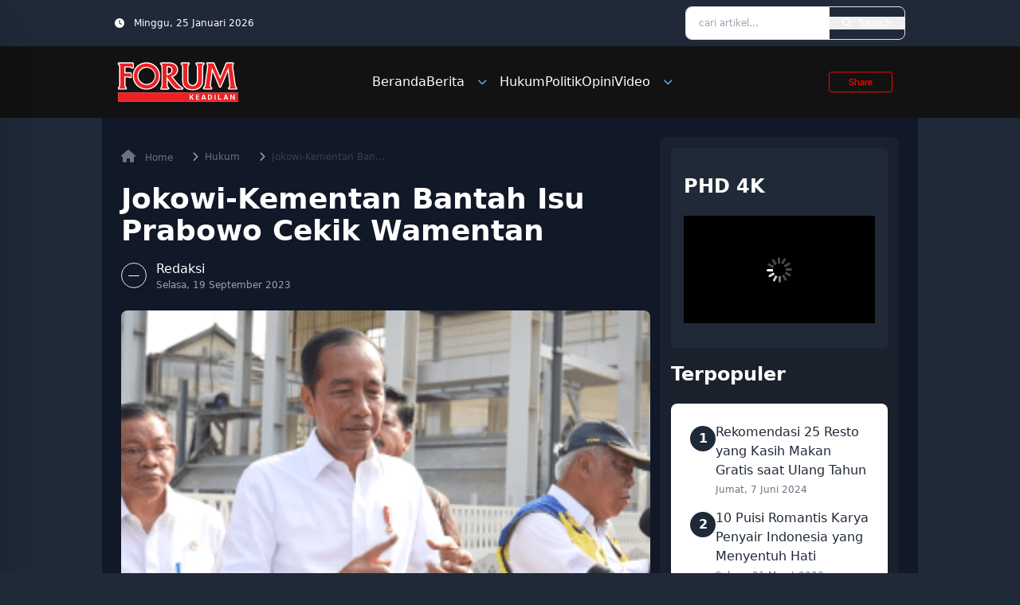

--- FILE ---
content_type: text/html; charset=UTF-8
request_url: https://forumkeadilan.com/2023/09/19/jokowi-kementan-bantah-isu-prabowo-cekik-wamentan/
body_size: 26888
content:
<!doctype html>
<html lang="id" prefix="og: https://ogp.me/ns#">
<head>
    <meta charset="UTF-8">
    <meta name="viewport" content="width=device-width, initial-scale=1">
    <link rel="profile" href="https://gmpg.org/xfn/11">
    <link href="https://forumkeadilan.com/wp-content/themes/simulacra/dist/css/output.css" rel="stylesheet">
	<!-- Google Tag Manager -->
<script type="e653e5e19ca91ddc446378f3-text/javascript">(function(w,d,s,l,i){w[l]=w[l]||[];w[l].push({'gtm.start':
new Date().getTime(),event:'gtm.js'});var f=d.getElementsByTagName(s)[0],
j=d.createElement(s),dl=l!='dataLayer'?'&l='+l:'';j.async=true;j.src=
'https://www.googletagmanager.com/gtm.js?id='+i+dl;f.parentNode.insertBefore(j,f);
})(window,document,'script','dataLayer','GTM-T9R5FV99');</script>
<!-- End Google Tag Manager -->

    
<!-- Optimasi Mesin Pencari oleh Rank Math - https://rankmath.com/ -->
<title>Jokowi-Kementan Bantah Isu Prabowo Cekik Wamentan - Forum Keadilan</title>
<meta name="description" content="FORUM KEADILAN - Muncul isu kemarahan Menteri Pertahanan (Menhan) Prabowo Subianto dalam rapat terbatas (ratas) di Istana Kepresidenan, yang terjadi sekitar"/>
<meta name="robots" content="follow, index, max-snippet:-1, max-video-preview:-1, max-image-preview:large"/>
<link rel="canonical" href="https://forumkeadilan.com/2023/09/19/jokowi-kementan-bantah-isu-prabowo-cekik-wamentan/" />
<meta property="og:locale" content="id_ID" />
<meta property="og:type" content="article" />
<meta property="og:title" content="Jokowi-Kementan Bantah Isu Prabowo Cekik Wamentan - Forum Keadilan" />
<meta property="og:description" content="FORUM KEADILAN - Muncul isu kemarahan Menteri Pertahanan (Menhan) Prabowo Subianto dalam rapat terbatas (ratas) di Istana Kepresidenan, yang terjadi sekitar" />
<meta property="og:url" content="https://forumkeadilan.com/2023/09/19/jokowi-kementan-bantah-isu-prabowo-cekik-wamentan/" />
<meta property="og:site_name" content="Forum Keadilan" />
<meta property="article:tag" content="Harvick Hasnul Qolbi" />
<meta property="article:tag" content="Jokowi" />
<meta property="article:tag" content="Prabowo Subianto" />
<meta property="article:tag" content="Wamentan" />
<meta property="article:section" content="Hukum" />
<meta property="og:updated_time" content="2023-09-19T12:13:01+07:00" />
<meta property="og:image" content="https://forumkeadilan.com/wp-content/uploads/2023/07/Jokowi-5.png" />
<meta property="og:image:secure_url" content="https://forumkeadilan.com/wp-content/uploads/2023/07/Jokowi-5.png" />
<meta property="og:image:width" content="1155" />
<meta property="og:image:height" content="701" />
<meta property="og:image:alt" content="Presiden Joko Widodo (Jokowi) meresmikan Sodetan Ciliwung di Jakarta Timur, Senin, 31/7/2023" />
<meta property="og:image:type" content="image/png" />
<meta property="article:published_time" content="2023-09-19T12:11:30+07:00" />
<meta property="article:modified_time" content="2023-09-19T12:13:01+07:00" />
<meta name="twitter:card" content="summary_large_image" />
<meta name="twitter:title" content="Jokowi-Kementan Bantah Isu Prabowo Cekik Wamentan - Forum Keadilan" />
<meta name="twitter:description" content="FORUM KEADILAN - Muncul isu kemarahan Menteri Pertahanan (Menhan) Prabowo Subianto dalam rapat terbatas (ratas) di Istana Kepresidenan, yang terjadi sekitar" />
<meta name="twitter:image" content="https://forumkeadilan.com/wp-content/uploads/2023/07/Jokowi-5.png" />
<meta name="twitter:label1" content="Waktunya membaca" />
<meta name="twitter:data1" content="2 menit" />
<script type="application/ld+json" class="rank-math-schema">{"@context":"https://schema.org","@graph":[{"@type":["NewsMediaOrganization","Organization"],"@id":"https://forumkeadilan.com/#organization","name":"Forum Keadilan","url":"https://forumkeadilan.com","logo":{"@type":"ImageObject","@id":"https://forumkeadilan.com/#logo","url":"https://forumkeadilan.com/wp-content/uploads/2022/10/Logo-dashboard-black.png","contentUrl":"https://forumkeadilan.com/wp-content/uploads/2022/10/Logo-dashboard-black.png","caption":"Forum Keadilan","inLanguage":"id","width":"92","height":"33"}},{"@type":"WebSite","@id":"https://forumkeadilan.com/#website","url":"https://forumkeadilan.com","name":"Forum Keadilan","publisher":{"@id":"https://forumkeadilan.com/#organization"},"inLanguage":"id"},{"@type":"ImageObject","@id":"https://forumkeadilan.com/wp-content/uploads/2023/07/Jokowi-5.png","url":"https://forumkeadilan.com/wp-content/uploads/2023/07/Jokowi-5.png","width":"1155","height":"701","caption":"Presiden Joko Widodo (Jokowi) meresmikan Sodetan Ciliwung di Jakarta Timur, Senin, 31/7/2023","inLanguage":"id"},{"@type":"BreadcrumbList","@id":"https://forumkeadilan.com/2023/09/19/jokowi-kementan-bantah-isu-prabowo-cekik-wamentan/#breadcrumb","itemListElement":[{"@type":"ListItem","position":"1","item":{"@id":"https://forumkeadilan.com","name":"Beranda"}},{"@type":"ListItem","position":"2","item":{"@id":"https://forumkeadilan.com/category/hukum/","name":"Hukum"}},{"@type":"ListItem","position":"3","item":{"@id":"https://forumkeadilan.com/2023/09/19/jokowi-kementan-bantah-isu-prabowo-cekik-wamentan/","name":"Jokowi-Kementan Bantah Isu Prabowo Cekik Wamentan"}}]},{"@type":"WebPage","@id":"https://forumkeadilan.com/2023/09/19/jokowi-kementan-bantah-isu-prabowo-cekik-wamentan/#webpage","url":"https://forumkeadilan.com/2023/09/19/jokowi-kementan-bantah-isu-prabowo-cekik-wamentan/","name":"Jokowi-Kementan Bantah Isu Prabowo Cekik Wamentan - Forum Keadilan","datePublished":"2023-09-19T12:11:30+07:00","dateModified":"2023-09-19T12:13:01+07:00","isPartOf":{"@id":"https://forumkeadilan.com/#website"},"primaryImageOfPage":{"@id":"https://forumkeadilan.com/wp-content/uploads/2023/07/Jokowi-5.png"},"inLanguage":"id","breadcrumb":{"@id":"https://forumkeadilan.com/2023/09/19/jokowi-kementan-bantah-isu-prabowo-cekik-wamentan/#breadcrumb"}},{"@type":"Person","@id":"https://forumkeadilan.com/author/redaksi-forum/","name":"","url":"https://forumkeadilan.com/author/redaksi-forum/","image":{"@type":"ImageObject","@id":"https://secure.gravatar.com/avatar/7aeb8eaed4819b00b45c9724950dc96ec03a5c8e5ccdd628c7e4c6d20e8990a1?s=96&amp;d=mm&amp;r=g","url":"https://secure.gravatar.com/avatar/7aeb8eaed4819b00b45c9724950dc96ec03a5c8e5ccdd628c7e4c6d20e8990a1?s=96&amp;d=mm&amp;r=g","caption":"","inLanguage":"id"},"worksFor":{"@id":"https://forumkeadilan.com/#organization"}},{"@type":"BlogPosting","headline":"Jokowi-Kementan Bantah Isu Prabowo Cekik Wamentan - Forum Keadilan","keywords":"Prabowo","datePublished":"2023-09-19T12:11:30+07:00","dateModified":"2023-09-19T12:13:01+07:00","articleSection":"Hukum","author":{"@id":"https://forumkeadilan.com/author/redaksi-forum/","name":""},"publisher":{"@id":"https://forumkeadilan.com/#organization"},"description":"FORUM KEADILAN - Muncul isu kemarahan Menteri Pertahanan (Menhan) Prabowo Subianto dalam rapat terbatas (ratas) di Istana Kepresidenan, yang terjadi sekitar","name":"Jokowi-Kementan Bantah Isu Prabowo Cekik Wamentan - Forum Keadilan","@id":"https://forumkeadilan.com/2023/09/19/jokowi-kementan-bantah-isu-prabowo-cekik-wamentan/#richSnippet","isPartOf":{"@id":"https://forumkeadilan.com/2023/09/19/jokowi-kementan-bantah-isu-prabowo-cekik-wamentan/#webpage"},"image":{"@id":"https://forumkeadilan.com/wp-content/uploads/2023/07/Jokowi-5.png"},"inLanguage":"id","mainEntityOfPage":{"@id":"https://forumkeadilan.com/2023/09/19/jokowi-kementan-bantah-isu-prabowo-cekik-wamentan/#webpage"}}]}</script>
<!-- /Plugin WordPress Rank Math SEO -->

<link rel='dns-prefetch' href='//cdnjs.cloudflare.com' />
<link rel='dns-prefetch' href='//news.google.com' />
<link rel='dns-prefetch' href='//www.googletagmanager.com' />
<link rel='dns-prefetch' href='//pagead2.googlesyndication.com' />
<link rel='dns-prefetch' href='//fundingchoicesmessages.google.com' />
<link rel="alternate" title="oEmbed (JSON)" type="application/json+oembed" href="https://forumkeadilan.com/wp-json/oembed/1.0/embed?url=https%3A%2F%2Fforumkeadilan.com%2F2023%2F09%2F19%2Fjokowi-kementan-bantah-isu-prabowo-cekik-wamentan%2F" />
<link rel="alternate" title="oEmbed (XML)" type="text/xml+oembed" href="https://forumkeadilan.com/wp-json/oembed/1.0/embed?url=https%3A%2F%2Fforumkeadilan.com%2F2023%2F09%2F19%2Fjokowi-kementan-bantah-isu-prabowo-cekik-wamentan%2F&#038;format=xml" />
		<style>
			.lazyload,
			.lazyloading {
				max-width: 100%;
			}
		</style>
		<style id='wp-img-auto-sizes-contain-inline-css' type='text/css'>
img:is([sizes=auto i],[sizes^="auto," i]){contain-intrinsic-size:3000px 1500px}
/*# sourceURL=wp-img-auto-sizes-contain-inline-css */
</style>

<style id='wp-emoji-styles-inline-css' type='text/css'>

	img.wp-smiley, img.emoji {
		display: inline !important;
		border: none !important;
		box-shadow: none !important;
		height: 1em !important;
		width: 1em !important;
		margin: 0 0.07em !important;
		vertical-align: -0.1em !important;
		background: none !important;
		padding: 0 !important;
	}
/*# sourceURL=wp-emoji-styles-inline-css */
</style>
<link rel='stylesheet' id='wp-block-library-css' href='https://forumkeadilan.com/wp-includes/css/dist/block-library/style.min.css?ver=6.9' type='text/css' media='all' />
<style id='global-styles-inline-css' type='text/css'>
:root{--wp--preset--aspect-ratio--square: 1;--wp--preset--aspect-ratio--4-3: 4/3;--wp--preset--aspect-ratio--3-4: 3/4;--wp--preset--aspect-ratio--3-2: 3/2;--wp--preset--aspect-ratio--2-3: 2/3;--wp--preset--aspect-ratio--16-9: 16/9;--wp--preset--aspect-ratio--9-16: 9/16;--wp--preset--color--black: #000000;--wp--preset--color--cyan-bluish-gray: #abb8c3;--wp--preset--color--white: #ffffff;--wp--preset--color--pale-pink: #f78da7;--wp--preset--color--vivid-red: #cf2e2e;--wp--preset--color--luminous-vivid-orange: #ff6900;--wp--preset--color--luminous-vivid-amber: #fcb900;--wp--preset--color--light-green-cyan: #7bdcb5;--wp--preset--color--vivid-green-cyan: #00d084;--wp--preset--color--pale-cyan-blue: #8ed1fc;--wp--preset--color--vivid-cyan-blue: #0693e3;--wp--preset--color--vivid-purple: #9b51e0;--wp--preset--gradient--vivid-cyan-blue-to-vivid-purple: linear-gradient(135deg,rgb(6,147,227) 0%,rgb(155,81,224) 100%);--wp--preset--gradient--light-green-cyan-to-vivid-green-cyan: linear-gradient(135deg,rgb(122,220,180) 0%,rgb(0,208,130) 100%);--wp--preset--gradient--luminous-vivid-amber-to-luminous-vivid-orange: linear-gradient(135deg,rgb(252,185,0) 0%,rgb(255,105,0) 100%);--wp--preset--gradient--luminous-vivid-orange-to-vivid-red: linear-gradient(135deg,rgb(255,105,0) 0%,rgb(207,46,46) 100%);--wp--preset--gradient--very-light-gray-to-cyan-bluish-gray: linear-gradient(135deg,rgb(238,238,238) 0%,rgb(169,184,195) 100%);--wp--preset--gradient--cool-to-warm-spectrum: linear-gradient(135deg,rgb(74,234,220) 0%,rgb(151,120,209) 20%,rgb(207,42,186) 40%,rgb(238,44,130) 60%,rgb(251,105,98) 80%,rgb(254,248,76) 100%);--wp--preset--gradient--blush-light-purple: linear-gradient(135deg,rgb(255,206,236) 0%,rgb(152,150,240) 100%);--wp--preset--gradient--blush-bordeaux: linear-gradient(135deg,rgb(254,205,165) 0%,rgb(254,45,45) 50%,rgb(107,0,62) 100%);--wp--preset--gradient--luminous-dusk: linear-gradient(135deg,rgb(255,203,112) 0%,rgb(199,81,192) 50%,rgb(65,88,208) 100%);--wp--preset--gradient--pale-ocean: linear-gradient(135deg,rgb(255,245,203) 0%,rgb(182,227,212) 50%,rgb(51,167,181) 100%);--wp--preset--gradient--electric-grass: linear-gradient(135deg,rgb(202,248,128) 0%,rgb(113,206,126) 100%);--wp--preset--gradient--midnight: linear-gradient(135deg,rgb(2,3,129) 0%,rgb(40,116,252) 100%);--wp--preset--font-size--small: 13px;--wp--preset--font-size--medium: 20px;--wp--preset--font-size--large: 36px;--wp--preset--font-size--x-large: 42px;--wp--preset--spacing--20: 0.44rem;--wp--preset--spacing--30: 0.67rem;--wp--preset--spacing--40: 1rem;--wp--preset--spacing--50: 1.5rem;--wp--preset--spacing--60: 2.25rem;--wp--preset--spacing--70: 3.38rem;--wp--preset--spacing--80: 5.06rem;--wp--preset--shadow--natural: 6px 6px 9px rgba(0, 0, 0, 0.2);--wp--preset--shadow--deep: 12px 12px 50px rgba(0, 0, 0, 0.4);--wp--preset--shadow--sharp: 6px 6px 0px rgba(0, 0, 0, 0.2);--wp--preset--shadow--outlined: 6px 6px 0px -3px rgb(255, 255, 255), 6px 6px rgb(0, 0, 0);--wp--preset--shadow--crisp: 6px 6px 0px rgb(0, 0, 0);}:where(.is-layout-flex){gap: 0.5em;}:where(.is-layout-grid){gap: 0.5em;}body .is-layout-flex{display: flex;}.is-layout-flex{flex-wrap: wrap;align-items: center;}.is-layout-flex > :is(*, div){margin: 0;}body .is-layout-grid{display: grid;}.is-layout-grid > :is(*, div){margin: 0;}:where(.wp-block-columns.is-layout-flex){gap: 2em;}:where(.wp-block-columns.is-layout-grid){gap: 2em;}:where(.wp-block-post-template.is-layout-flex){gap: 1.25em;}:where(.wp-block-post-template.is-layout-grid){gap: 1.25em;}.has-black-color{color: var(--wp--preset--color--black) !important;}.has-cyan-bluish-gray-color{color: var(--wp--preset--color--cyan-bluish-gray) !important;}.has-white-color{color: var(--wp--preset--color--white) !important;}.has-pale-pink-color{color: var(--wp--preset--color--pale-pink) !important;}.has-vivid-red-color{color: var(--wp--preset--color--vivid-red) !important;}.has-luminous-vivid-orange-color{color: var(--wp--preset--color--luminous-vivid-orange) !important;}.has-luminous-vivid-amber-color{color: var(--wp--preset--color--luminous-vivid-amber) !important;}.has-light-green-cyan-color{color: var(--wp--preset--color--light-green-cyan) !important;}.has-vivid-green-cyan-color{color: var(--wp--preset--color--vivid-green-cyan) !important;}.has-pale-cyan-blue-color{color: var(--wp--preset--color--pale-cyan-blue) !important;}.has-vivid-cyan-blue-color{color: var(--wp--preset--color--vivid-cyan-blue) !important;}.has-vivid-purple-color{color: var(--wp--preset--color--vivid-purple) !important;}.has-black-background-color{background-color: var(--wp--preset--color--black) !important;}.has-cyan-bluish-gray-background-color{background-color: var(--wp--preset--color--cyan-bluish-gray) !important;}.has-white-background-color{background-color: var(--wp--preset--color--white) !important;}.has-pale-pink-background-color{background-color: var(--wp--preset--color--pale-pink) !important;}.has-vivid-red-background-color{background-color: var(--wp--preset--color--vivid-red) !important;}.has-luminous-vivid-orange-background-color{background-color: var(--wp--preset--color--luminous-vivid-orange) !important;}.has-luminous-vivid-amber-background-color{background-color: var(--wp--preset--color--luminous-vivid-amber) !important;}.has-light-green-cyan-background-color{background-color: var(--wp--preset--color--light-green-cyan) !important;}.has-vivid-green-cyan-background-color{background-color: var(--wp--preset--color--vivid-green-cyan) !important;}.has-pale-cyan-blue-background-color{background-color: var(--wp--preset--color--pale-cyan-blue) !important;}.has-vivid-cyan-blue-background-color{background-color: var(--wp--preset--color--vivid-cyan-blue) !important;}.has-vivid-purple-background-color{background-color: var(--wp--preset--color--vivid-purple) !important;}.has-black-border-color{border-color: var(--wp--preset--color--black) !important;}.has-cyan-bluish-gray-border-color{border-color: var(--wp--preset--color--cyan-bluish-gray) !important;}.has-white-border-color{border-color: var(--wp--preset--color--white) !important;}.has-pale-pink-border-color{border-color: var(--wp--preset--color--pale-pink) !important;}.has-vivid-red-border-color{border-color: var(--wp--preset--color--vivid-red) !important;}.has-luminous-vivid-orange-border-color{border-color: var(--wp--preset--color--luminous-vivid-orange) !important;}.has-luminous-vivid-amber-border-color{border-color: var(--wp--preset--color--luminous-vivid-amber) !important;}.has-light-green-cyan-border-color{border-color: var(--wp--preset--color--light-green-cyan) !important;}.has-vivid-green-cyan-border-color{border-color: var(--wp--preset--color--vivid-green-cyan) !important;}.has-pale-cyan-blue-border-color{border-color: var(--wp--preset--color--pale-cyan-blue) !important;}.has-vivid-cyan-blue-border-color{border-color: var(--wp--preset--color--vivid-cyan-blue) !important;}.has-vivid-purple-border-color{border-color: var(--wp--preset--color--vivid-purple) !important;}.has-vivid-cyan-blue-to-vivid-purple-gradient-background{background: var(--wp--preset--gradient--vivid-cyan-blue-to-vivid-purple) !important;}.has-light-green-cyan-to-vivid-green-cyan-gradient-background{background: var(--wp--preset--gradient--light-green-cyan-to-vivid-green-cyan) !important;}.has-luminous-vivid-amber-to-luminous-vivid-orange-gradient-background{background: var(--wp--preset--gradient--luminous-vivid-amber-to-luminous-vivid-orange) !important;}.has-luminous-vivid-orange-to-vivid-red-gradient-background{background: var(--wp--preset--gradient--luminous-vivid-orange-to-vivid-red) !important;}.has-very-light-gray-to-cyan-bluish-gray-gradient-background{background: var(--wp--preset--gradient--very-light-gray-to-cyan-bluish-gray) !important;}.has-cool-to-warm-spectrum-gradient-background{background: var(--wp--preset--gradient--cool-to-warm-spectrum) !important;}.has-blush-light-purple-gradient-background{background: var(--wp--preset--gradient--blush-light-purple) !important;}.has-blush-bordeaux-gradient-background{background: var(--wp--preset--gradient--blush-bordeaux) !important;}.has-luminous-dusk-gradient-background{background: var(--wp--preset--gradient--luminous-dusk) !important;}.has-pale-ocean-gradient-background{background: var(--wp--preset--gradient--pale-ocean) !important;}.has-electric-grass-gradient-background{background: var(--wp--preset--gradient--electric-grass) !important;}.has-midnight-gradient-background{background: var(--wp--preset--gradient--midnight) !important;}.has-small-font-size{font-size: var(--wp--preset--font-size--small) !important;}.has-medium-font-size{font-size: var(--wp--preset--font-size--medium) !important;}.has-large-font-size{font-size: var(--wp--preset--font-size--large) !important;}.has-x-large-font-size{font-size: var(--wp--preset--font-size--x-large) !important;}
/*# sourceURL=global-styles-inline-css */
</style>

<style id='classic-theme-styles-inline-css' type='text/css'>
/*! This file is auto-generated */
.wp-block-button__link{color:#fff;background-color:#32373c;border-radius:9999px;box-shadow:none;text-decoration:none;padding:calc(.667em + 2px) calc(1.333em + 2px);font-size:1.125em}.wp-block-file__button{background:#32373c;color:#fff;text-decoration:none}
/*# sourceURL=/wp-includes/css/classic-themes.min.css */
</style>
<link rel='stylesheet' id='simulacra-tailwind-output-css' href='https://forumkeadilan.com/wp-content/themes/simulacra/dist/css/output.css?ver=1.0.0' type='text/css' media='all' />
<link rel='stylesheet' id='simulacra-style-css' href='https://forumkeadilan.com/wp-content/themes/simulacra/style.css?ver=1.0.0' type='text/css' media='all' />
<link rel='stylesheet' id='font-awesome-css' href='https://forumkeadilan.com/wp-content/themes/simulacra/assets/fa/css/all.min.css?ver=6.7.2' type='text/css' media='all' />

<!-- Potongan tag Google (gtag.js) ditambahkan oleh Site Kit -->
<!-- Snippet Google Analytics telah ditambahkan oleh Site Kit -->
<script type="e653e5e19ca91ddc446378f3-text/javascript" src="https://www.googletagmanager.com/gtag/js?id=GT-NNQ5SGW4" id="google_gtagjs-js" async></script>
<script type="e653e5e19ca91ddc446378f3-text/javascript" id="google_gtagjs-js-after">
/* <![CDATA[ */
window.dataLayer = window.dataLayer || [];function gtag(){dataLayer.push(arguments);}
gtag("set","linker",{"domains":["forumkeadilan.com"]});
gtag("js", new Date());
gtag("set", "developer_id.dZTNiMT", true);
gtag("config", "GT-NNQ5SGW4", {"googlesitekit_post_type":"post","googlesitekit_post_date":"20230919","googlesitekit_post_author":"Redaksi Forum"});
 window._googlesitekit = window._googlesitekit || {}; window._googlesitekit.throttledEvents = []; window._googlesitekit.gtagEvent = (name, data) => { var key = JSON.stringify( { name, data } ); if ( !! window._googlesitekit.throttledEvents[ key ] ) { return; } window._googlesitekit.throttledEvents[ key ] = true; setTimeout( () => { delete window._googlesitekit.throttledEvents[ key ]; }, 5 ); gtag( "event", name, { ...data, event_source: "site-kit" } ); }; 
//# sourceURL=google_gtagjs-js-after
/* ]]> */
</script>
<link rel="https://api.w.org/" href="https://forumkeadilan.com/wp-json/" /><link rel="alternate" title="JSON" type="application/json" href="https://forumkeadilan.com/wp-json/wp/v2/posts/32383" /><link rel="EditURI" type="application/rsd+xml" title="RSD" href="https://forumkeadilan.com/xmlrpc.php?rsd" />
<meta name="generator" content="WordPress 6.9" />
<link rel='shortlink' href='https://forumkeadilan.com/?p=32383' />
<meta name="generator" content="Site Kit by Google 1.161.0" /><style>/* CSS added by WP Meta and Date Remover*/.wp-block-post-author__name{display:none !important;} .wp-block-post-date{display:none !important;} .entry-meta {display:none !important;} .home .entry-meta { display: none; } .entry-footer {display:none !important;} .home .entry-footer { display: none; }</style>		<script type="e653e5e19ca91ddc446378f3-text/javascript">
			document.documentElement.className = document.documentElement.className.replace('no-js', 'js');
		</script>
				<style>
			.no-js img.lazyload {
				display: none;
			}

			figure.wp-block-image img.lazyloading {
				min-width: 150px;
			}

			.lazyload,
			.lazyloading {
				--smush-placeholder-width: 100px;
				--smush-placeholder-aspect-ratio: 1/1;
				width: var(--smush-image-width, var(--smush-placeholder-width)) !important;
				aspect-ratio: var(--smush-image-aspect-ratio, var(--smush-placeholder-aspect-ratio)) !important;
			}

						.lazyload, .lazyloading {
				opacity: 0;
			}

			.lazyloaded {
				opacity: 1;
				transition: opacity 400ms;
				transition-delay: 0ms;
			}

					</style>
		
<!-- Meta tag Google AdSense ditambahkan oleh Site Kit -->
<meta name="google-adsense-platform-account" content="ca-host-pub-2644536267352236">
<meta name="google-adsense-platform-domain" content="sitekit.withgoogle.com">
<!-- Akhir tag meta Google AdSense yang ditambahkan oleh Site Kit -->
<meta name="generator" content="optimization-detective 1.0.0-beta3">

<!-- Snippet Google Tag Manager telah ditambahkan oleh Site Kit -->
<script type="e653e5e19ca91ddc446378f3-text/javascript">
/* <![CDATA[ */

			( function( w, d, s, l, i ) {
				w[l] = w[l] || [];
				w[l].push( {'gtm.start': new Date().getTime(), event: 'gtm.js'} );
				var f = d.getElementsByTagName( s )[0],
					j = d.createElement( s ), dl = l != 'dataLayer' ? '&l=' + l : '';
				j.async = true;
				j.src = 'https://www.googletagmanager.com/gtm.js?id=' + i + dl;
				f.parentNode.insertBefore( j, f );
			} )( window, document, 'script', 'dataLayer', 'GTM-T9R5FV99' );
			
/* ]]> */
</script>

<!-- Snippet Google Tag Manager penutup telah ditambahkan oleh Site Kit -->

<!-- Snippet Google AdSense telah ditambahkan oleh Site Kit -->
<script type="e653e5e19ca91ddc446378f3-text/javascript" async="async" src="https://pagead2.googlesyndication.com/pagead/js/adsbygoogle.js?client=ca-pub-1525661721281137&amp;host=ca-host-pub-2644536267352236" crossorigin="anonymous"></script>

<!-- Snippet Google AdSense penutup telah ditambahkan oleh Site Kit -->

<!-- Snippet Google AdSense Ad Blocking Recovery ditambahkan oleh Site Kit -->
<script async src="https://fundingchoicesmessages.google.com/i/pub-1525661721281137?ers=1" type="e653e5e19ca91ddc446378f3-text/javascript"></script><script type="e653e5e19ca91ddc446378f3-text/javascript">(function() {function signalGooglefcPresent() {if (!window.frames['googlefcPresent']) {if (document.body) {const iframe = document.createElement('iframe'); iframe.style = 'width: 0; height: 0; border: none; z-index: -1000; left: -1000px; top: -1000px;'; iframe.style.display = 'none'; iframe.name = 'googlefcPresent'; document.body.appendChild(iframe);} else {setTimeout(signalGooglefcPresent, 0);}}}signalGooglefcPresent();})();</script>
<!-- Snippet End Google AdSense Ad Blocking Recovery ditambahkan oleh Site Kit -->

<!-- Snippet Google AdSense Ad Blocking Recovery Error Protection ditambahkan oleh Site Kit -->
<script type="e653e5e19ca91ddc446378f3-text/javascript">(function(){'use strict';function aa(a){var b=0;return function(){return b<a.length?{done:!1,value:a[b++]}:{done:!0}}}var ba=typeof Object.defineProperties=="function"?Object.defineProperty:function(a,b,c){if(a==Array.prototype||a==Object.prototype)return a;a[b]=c.value;return a};
function ca(a){a=["object"==typeof globalThis&&globalThis,a,"object"==typeof window&&window,"object"==typeof self&&self,"object"==typeof global&&global];for(var b=0;b<a.length;++b){var c=a[b];if(c&&c.Math==Math)return c}throw Error("Cannot find global object");}var da=ca(this);function l(a,b){if(b)a:{var c=da;a=a.split(".");for(var d=0;d<a.length-1;d++){var e=a[d];if(!(e in c))break a;c=c[e]}a=a[a.length-1];d=c[a];b=b(d);b!=d&&b!=null&&ba(c,a,{configurable:!0,writable:!0,value:b})}}
function ea(a){return a.raw=a}function n(a){var b=typeof Symbol!="undefined"&&Symbol.iterator&&a[Symbol.iterator];if(b)return b.call(a);if(typeof a.length=="number")return{next:aa(a)};throw Error(String(a)+" is not an iterable or ArrayLike");}function fa(a){for(var b,c=[];!(b=a.next()).done;)c.push(b.value);return c}var ha=typeof Object.create=="function"?Object.create:function(a){function b(){}b.prototype=a;return new b},p;
if(typeof Object.setPrototypeOf=="function")p=Object.setPrototypeOf;else{var q;a:{var ja={a:!0},ka={};try{ka.__proto__=ja;q=ka.a;break a}catch(a){}q=!1}p=q?function(a,b){a.__proto__=b;if(a.__proto__!==b)throw new TypeError(a+" is not extensible");return a}:null}var la=p;
function t(a,b){a.prototype=ha(b.prototype);a.prototype.constructor=a;if(la)la(a,b);else for(var c in b)if(c!="prototype")if(Object.defineProperties){var d=Object.getOwnPropertyDescriptor(b,c);d&&Object.defineProperty(a,c,d)}else a[c]=b[c];a.A=b.prototype}function ma(){for(var a=Number(this),b=[],c=a;c<arguments.length;c++)b[c-a]=arguments[c];return b}l("Object.is",function(a){return a?a:function(b,c){return b===c?b!==0||1/b===1/c:b!==b&&c!==c}});
l("Array.prototype.includes",function(a){return a?a:function(b,c){var d=this;d instanceof String&&(d=String(d));var e=d.length;c=c||0;for(c<0&&(c=Math.max(c+e,0));c<e;c++){var f=d[c];if(f===b||Object.is(f,b))return!0}return!1}});
l("String.prototype.includes",function(a){return a?a:function(b,c){if(this==null)throw new TypeError("The 'this' value for String.prototype.includes must not be null or undefined");if(b instanceof RegExp)throw new TypeError("First argument to String.prototype.includes must not be a regular expression");return this.indexOf(b,c||0)!==-1}});l("Number.MAX_SAFE_INTEGER",function(){return 9007199254740991});
l("Number.isFinite",function(a){return a?a:function(b){return typeof b!=="number"?!1:!isNaN(b)&&b!==Infinity&&b!==-Infinity}});l("Number.isInteger",function(a){return a?a:function(b){return Number.isFinite(b)?b===Math.floor(b):!1}});l("Number.isSafeInteger",function(a){return a?a:function(b){return Number.isInteger(b)&&Math.abs(b)<=Number.MAX_SAFE_INTEGER}});
l("Math.trunc",function(a){return a?a:function(b){b=Number(b);if(isNaN(b)||b===Infinity||b===-Infinity||b===0)return b;var c=Math.floor(Math.abs(b));return b<0?-c:c}});/*

 Copyright The Closure Library Authors.
 SPDX-License-Identifier: Apache-2.0
*/
var u=this||self;function v(a,b){a:{var c=["CLOSURE_FLAGS"];for(var d=u,e=0;e<c.length;e++)if(d=d[c[e]],d==null){c=null;break a}c=d}a=c&&c[a];return a!=null?a:b}function w(a){return a};function na(a){u.setTimeout(function(){throw a;},0)};var oa=v(610401301,!1),pa=v(188588736,!0),qa=v(645172343,v(1,!0));var x,ra=u.navigator;x=ra?ra.userAgentData||null:null;function z(a){return oa?x?x.brands.some(function(b){return(b=b.brand)&&b.indexOf(a)!=-1}):!1:!1}function A(a){var b;a:{if(b=u.navigator)if(b=b.userAgent)break a;b=""}return b.indexOf(a)!=-1};function B(){return oa?!!x&&x.brands.length>0:!1}function C(){return B()?z("Chromium"):(A("Chrome")||A("CriOS"))&&!(B()?0:A("Edge"))||A("Silk")};var sa=B()?!1:A("Trident")||A("MSIE");!A("Android")||C();C();A("Safari")&&(C()||(B()?0:A("Coast"))||(B()?0:A("Opera"))||(B()?0:A("Edge"))||(B()?z("Microsoft Edge"):A("Edg/"))||B()&&z("Opera"));var ta={},D=null;var ua=typeof Uint8Array!=="undefined",va=!sa&&typeof btoa==="function";var wa;function E(){return typeof BigInt==="function"};var F=typeof Symbol==="function"&&typeof Symbol()==="symbol";function xa(a){return typeof Symbol==="function"&&typeof Symbol()==="symbol"?Symbol():a}var G=xa(),ya=xa("2ex");var za=F?function(a,b){a[G]|=b}:function(a,b){a.g!==void 0?a.g|=b:Object.defineProperties(a,{g:{value:b,configurable:!0,writable:!0,enumerable:!1}})},H=F?function(a){return a[G]|0}:function(a){return a.g|0},I=F?function(a){return a[G]}:function(a){return a.g},J=F?function(a,b){a[G]=b}:function(a,b){a.g!==void 0?a.g=b:Object.defineProperties(a,{g:{value:b,configurable:!0,writable:!0,enumerable:!1}})};function Aa(a,b){J(b,(a|0)&-14591)}function Ba(a,b){J(b,(a|34)&-14557)};var K={},Ca={};function Da(a){return!(!a||typeof a!=="object"||a.g!==Ca)}function Ea(a){return a!==null&&typeof a==="object"&&!Array.isArray(a)&&a.constructor===Object}function L(a,b,c){if(!Array.isArray(a)||a.length)return!1;var d=H(a);if(d&1)return!0;if(!(b&&(Array.isArray(b)?b.includes(c):b.has(c))))return!1;J(a,d|1);return!0};var M=0,N=0;function Fa(a){var b=a>>>0;M=b;N=(a-b)/4294967296>>>0}function Ga(a){if(a<0){Fa(-a);var b=n(Ha(M,N));a=b.next().value;b=b.next().value;M=a>>>0;N=b>>>0}else Fa(a)}function Ia(a,b){b>>>=0;a>>>=0;if(b<=2097151)var c=""+(4294967296*b+a);else E()?c=""+(BigInt(b)<<BigInt(32)|BigInt(a)):(c=(a>>>24|b<<8)&16777215,b=b>>16&65535,a=(a&16777215)+c*6777216+b*6710656,c+=b*8147497,b*=2,a>=1E7&&(c+=a/1E7>>>0,a%=1E7),c>=1E7&&(b+=c/1E7>>>0,c%=1E7),c=b+Ja(c)+Ja(a));return c}
function Ja(a){a=String(a);return"0000000".slice(a.length)+a}function Ha(a,b){b=~b;a?a=~a+1:b+=1;return[a,b]};var Ka=/^-?([1-9][0-9]*|0)(\.[0-9]+)?$/;var O;function La(a,b){O=b;a=new a(b);O=void 0;return a}
function P(a,b,c){a==null&&(a=O);O=void 0;if(a==null){var d=96;c?(a=[c],d|=512):a=[];b&&(d=d&-16760833|(b&1023)<<14)}else{if(!Array.isArray(a))throw Error("narr");d=H(a);if(d&2048)throw Error("farr");if(d&64)return a;d|=64;if(c&&(d|=512,c!==a[0]))throw Error("mid");a:{c=a;var e=c.length;if(e){var f=e-1;if(Ea(c[f])){d|=256;b=f-(+!!(d&512)-1);if(b>=1024)throw Error("pvtlmt");d=d&-16760833|(b&1023)<<14;break a}}if(b){b=Math.max(b,e-(+!!(d&512)-1));if(b>1024)throw Error("spvt");d=d&-16760833|(b&1023)<<
14}}}J(a,d);return a};function Ma(a){switch(typeof a){case "number":return isFinite(a)?a:String(a);case "boolean":return a?1:0;case "object":if(a)if(Array.isArray(a)){if(L(a,void 0,0))return}else if(ua&&a!=null&&a instanceof Uint8Array){if(va){for(var b="",c=0,d=a.length-10240;c<d;)b+=String.fromCharCode.apply(null,a.subarray(c,c+=10240));b+=String.fromCharCode.apply(null,c?a.subarray(c):a);a=btoa(b)}else{b===void 0&&(b=0);if(!D){D={};c="ABCDEFGHIJKLMNOPQRSTUVWXYZabcdefghijklmnopqrstuvwxyz0123456789".split("");d=["+/=",
"+/","-_=","-_.","-_"];for(var e=0;e<5;e++){var f=c.concat(d[e].split(""));ta[e]=f;for(var g=0;g<f.length;g++){var h=f[g];D[h]===void 0&&(D[h]=g)}}}b=ta[b];c=Array(Math.floor(a.length/3));d=b[64]||"";for(e=f=0;f<a.length-2;f+=3){var k=a[f],m=a[f+1];h=a[f+2];g=b[k>>2];k=b[(k&3)<<4|m>>4];m=b[(m&15)<<2|h>>6];h=b[h&63];c[e++]=g+k+m+h}g=0;h=d;switch(a.length-f){case 2:g=a[f+1],h=b[(g&15)<<2]||d;case 1:a=a[f],c[e]=b[a>>2]+b[(a&3)<<4|g>>4]+h+d}a=c.join("")}return a}}return a};function Na(a,b,c){a=Array.prototype.slice.call(a);var d=a.length,e=b&256?a[d-1]:void 0;d+=e?-1:0;for(b=b&512?1:0;b<d;b++)a[b]=c(a[b]);if(e){b=a[b]={};for(var f in e)Object.prototype.hasOwnProperty.call(e,f)&&(b[f]=c(e[f]))}return a}function Oa(a,b,c,d,e){if(a!=null){if(Array.isArray(a))a=L(a,void 0,0)?void 0:e&&H(a)&2?a:Pa(a,b,c,d!==void 0,e);else if(Ea(a)){var f={},g;for(g in a)Object.prototype.hasOwnProperty.call(a,g)&&(f[g]=Oa(a[g],b,c,d,e));a=f}else a=b(a,d);return a}}
function Pa(a,b,c,d,e){var f=d||c?H(a):0;d=d?!!(f&32):void 0;a=Array.prototype.slice.call(a);for(var g=0;g<a.length;g++)a[g]=Oa(a[g],b,c,d,e);c&&c(f,a);return a}function Qa(a){return a.s===K?a.toJSON():Ma(a)};function Ra(a,b,c){c=c===void 0?Ba:c;if(a!=null){if(ua&&a instanceof Uint8Array)return b?a:new Uint8Array(a);if(Array.isArray(a)){var d=H(a);if(d&2)return a;b&&(b=d===0||!!(d&32)&&!(d&64||!(d&16)));return b?(J(a,(d|34)&-12293),a):Pa(a,Ra,d&4?Ba:c,!0,!0)}a.s===K&&(c=a.h,d=I(c),a=d&2?a:La(a.constructor,Sa(c,d,!0)));return a}}function Sa(a,b,c){var d=c||b&2?Ba:Aa,e=!!(b&32);a=Na(a,b,function(f){return Ra(f,e,d)});za(a,32|(c?2:0));return a};function Ta(a,b){a=a.h;return Ua(a,I(a),b)}function Va(a,b,c,d){b=d+(+!!(b&512)-1);if(!(b<0||b>=a.length||b>=c))return a[b]}
function Ua(a,b,c,d){if(c===-1)return null;var e=b>>14&1023||536870912;if(c>=e){if(b&256)return a[a.length-1][c]}else{var f=a.length;if(d&&b&256&&(d=a[f-1][c],d!=null)){if(Va(a,b,e,c)&&ya!=null){var g;a=(g=wa)!=null?g:wa={};g=a[ya]||0;g>=4||(a[ya]=g+1,g=Error(),g.__closure__error__context__984382||(g.__closure__error__context__984382={}),g.__closure__error__context__984382.severity="incident",na(g))}return d}return Va(a,b,e,c)}}
function Wa(a,b,c,d,e){var f=b>>14&1023||536870912;if(c>=f||e&&!qa){var g=b;if(b&256)e=a[a.length-1];else{if(d==null)return;e=a[f+(+!!(b&512)-1)]={};g|=256}e[c]=d;c<f&&(a[c+(+!!(b&512)-1)]=void 0);g!==b&&J(a,g)}else a[c+(+!!(b&512)-1)]=d,b&256&&(a=a[a.length-1],c in a&&delete a[c])}
function Xa(a,b){var c=Ya;var d=d===void 0?!1:d;var e=a.h;var f=I(e),g=Ua(e,f,b,d);if(g!=null&&typeof g==="object"&&g.s===K)c=g;else if(Array.isArray(g)){var h=H(g),k=h;k===0&&(k|=f&32);k|=f&2;k!==h&&J(g,k);c=new c(g)}else c=void 0;c!==g&&c!=null&&Wa(e,f,b,c,d);e=c;if(e==null)return e;a=a.h;f=I(a);f&2||(g=e,c=g.h,h=I(c),g=h&2?La(g.constructor,Sa(c,h,!1)):g,g!==e&&(e=g,Wa(a,f,b,e,d)));return e}function Za(a,b){a=Ta(a,b);return a==null||typeof a==="string"?a:void 0}
function $a(a,b){var c=c===void 0?0:c;a=Ta(a,b);if(a!=null)if(b=typeof a,b==="number"?Number.isFinite(a):b!=="string"?0:Ka.test(a))if(typeof a==="number"){if(a=Math.trunc(a),!Number.isSafeInteger(a)){Ga(a);b=M;var d=N;if(a=d&2147483648)b=~b+1>>>0,d=~d>>>0,b==0&&(d=d+1>>>0);b=d*4294967296+(b>>>0);a=a?-b:b}}else if(b=Math.trunc(Number(a)),Number.isSafeInteger(b))a=String(b);else{if(b=a.indexOf("."),b!==-1&&(a=a.substring(0,b)),!(a[0]==="-"?a.length<20||a.length===20&&Number(a.substring(0,7))>-922337:
a.length<19||a.length===19&&Number(a.substring(0,6))<922337)){if(a.length<16)Ga(Number(a));else if(E())a=BigInt(a),M=Number(a&BigInt(4294967295))>>>0,N=Number(a>>BigInt(32)&BigInt(4294967295));else{b=+(a[0]==="-");N=M=0;d=a.length;for(var e=b,f=(d-b)%6+b;f<=d;e=f,f+=6)e=Number(a.slice(e,f)),N*=1E6,M=M*1E6+e,M>=4294967296&&(N+=Math.trunc(M/4294967296),N>>>=0,M>>>=0);b&&(b=n(Ha(M,N)),a=b.next().value,b=b.next().value,M=a,N=b)}a=M;b=N;b&2147483648?E()?a=""+(BigInt(b|0)<<BigInt(32)|BigInt(a>>>0)):(b=
n(Ha(a,b)),a=b.next().value,b=b.next().value,a="-"+Ia(a,b)):a=Ia(a,b)}}else a=void 0;return a!=null?a:c}function R(a,b){var c=c===void 0?"":c;a=Za(a,b);return a!=null?a:c};var S;function T(a,b,c){this.h=P(a,b,c)}T.prototype.toJSON=function(){return ab(this)};T.prototype.s=K;T.prototype.toString=function(){try{return S=!0,ab(this).toString()}finally{S=!1}};
function ab(a){var b=S?a.h:Pa(a.h,Qa,void 0,void 0,!1);var c=!S;var d=pa?void 0:a.constructor.v;var e=I(c?a.h:b);if(a=b.length){var f=b[a-1],g=Ea(f);g?a--:f=void 0;e=+!!(e&512)-1;var h=b;if(g){b:{var k=f;var m={};g=!1;if(k)for(var r in k)if(Object.prototype.hasOwnProperty.call(k,r))if(isNaN(+r))m[r]=k[r];else{var y=k[r];Array.isArray(y)&&(L(y,d,+r)||Da(y)&&y.size===0)&&(y=null);y==null&&(g=!0);y!=null&&(m[r]=y)}if(g){for(var Q in m)break b;m=null}else m=k}k=m==null?f!=null:m!==f}for(var ia;a>0;a--){Q=
a-1;r=h[Q];Q-=e;if(!(r==null||L(r,d,Q)||Da(r)&&r.size===0))break;ia=!0}if(h!==b||k||ia){if(!c)h=Array.prototype.slice.call(h,0,a);else if(ia||k||m)h.length=a;m&&h.push(m)}b=h}return b};function bb(a){return function(b){if(b==null||b=="")b=new a;else{b=JSON.parse(b);if(!Array.isArray(b))throw Error("dnarr");za(b,32);b=La(a,b)}return b}};function cb(a){this.h=P(a)}t(cb,T);var db=bb(cb);var U;function V(a){this.g=a}V.prototype.toString=function(){return this.g+""};var eb={};function fb(a){if(U===void 0){var b=null;var c=u.trustedTypes;if(c&&c.createPolicy){try{b=c.createPolicy("goog#html",{createHTML:w,createScript:w,createScriptURL:w})}catch(d){u.console&&u.console.error(d.message)}U=b}else U=b}a=(b=U)?b.createScriptURL(a):a;return new V(a,eb)};/*

 SPDX-License-Identifier: Apache-2.0
*/
function gb(a){var b=ma.apply(1,arguments);if(b.length===0)return fb(a[0]);for(var c=a[0],d=0;d<b.length;d++)c+=encodeURIComponent(b[d])+a[d+1];return fb(c)};function hb(a,b){a.src=b instanceof V&&b.constructor===V?b.g:"type_error:TrustedResourceUrl";var c,d;(c=(b=(d=(c=(a.ownerDocument&&a.ownerDocument.defaultView||window).document).querySelector)==null?void 0:d.call(c,"script[nonce]"))?b.nonce||b.getAttribute("nonce")||"":"")&&a.setAttribute("nonce",c)};function ib(){return Math.floor(Math.random()*2147483648).toString(36)+Math.abs(Math.floor(Math.random()*2147483648)^Date.now()).toString(36)};function jb(a,b){b=String(b);a.contentType==="application/xhtml+xml"&&(b=b.toLowerCase());return a.createElement(b)}function kb(a){this.g=a||u.document||document};function lb(a){a=a===void 0?document:a;return a.createElement("script")};function mb(a,b,c,d,e,f){try{var g=a.g,h=lb(g);h.async=!0;hb(h,b);g.head.appendChild(h);h.addEventListener("load",function(){e();d&&g.head.removeChild(h)});h.addEventListener("error",function(){c>0?mb(a,b,c-1,d,e,f):(d&&g.head.removeChild(h),f())})}catch(k){f()}};var nb=u.atob("aHR0cHM6Ly93d3cuZ3N0YXRpYy5jb20vaW1hZ2VzL2ljb25zL21hdGVyaWFsL3N5c3RlbS8xeC93YXJuaW5nX2FtYmVyXzI0ZHAucG5n"),ob=u.atob("WW91IGFyZSBzZWVpbmcgdGhpcyBtZXNzYWdlIGJlY2F1c2UgYWQgb3Igc2NyaXB0IGJsb2NraW5nIHNvZnR3YXJlIGlzIGludGVyZmVyaW5nIHdpdGggdGhpcyBwYWdlLg=="),pb=u.atob("RGlzYWJsZSBhbnkgYWQgb3Igc2NyaXB0IGJsb2NraW5nIHNvZnR3YXJlLCB0aGVuIHJlbG9hZCB0aGlzIHBhZ2Uu");function qb(a,b,c){this.i=a;this.u=b;this.o=c;this.g=null;this.j=[];this.m=!1;this.l=new kb(this.i)}
function rb(a){if(a.i.body&&!a.m){var b=function(){sb(a);u.setTimeout(function(){tb(a,3)},50)};mb(a.l,a.u,2,!0,function(){u[a.o]||b()},b);a.m=!0}}
function sb(a){for(var b=W(1,5),c=0;c<b;c++){var d=X(a);a.i.body.appendChild(d);a.j.push(d)}b=X(a);b.style.bottom="0";b.style.left="0";b.style.position="fixed";b.style.width=W(100,110).toString()+"%";b.style.zIndex=W(2147483544,2147483644).toString();b.style.backgroundColor=ub(249,259,242,252,219,229);b.style.boxShadow="0 0 12px #888";b.style.color=ub(0,10,0,10,0,10);b.style.display="flex";b.style.justifyContent="center";b.style.fontFamily="Roboto, Arial";c=X(a);c.style.width=W(80,85).toString()+
"%";c.style.maxWidth=W(750,775).toString()+"px";c.style.margin="24px";c.style.display="flex";c.style.alignItems="flex-start";c.style.justifyContent="center";d=jb(a.l.g,"IMG");d.className=ib();d.src=nb;d.alt="Warning icon";d.style.height="24px";d.style.width="24px";d.style.paddingRight="16px";var e=X(a),f=X(a);f.style.fontWeight="bold";f.textContent=ob;var g=X(a);g.textContent=pb;Y(a,e,f);Y(a,e,g);Y(a,c,d);Y(a,c,e);Y(a,b,c);a.g=b;a.i.body.appendChild(a.g);b=W(1,5);for(c=0;c<b;c++)d=X(a),a.i.body.appendChild(d),
a.j.push(d)}function Y(a,b,c){for(var d=W(1,5),e=0;e<d;e++){var f=X(a);b.appendChild(f)}b.appendChild(c);c=W(1,5);for(d=0;d<c;d++)e=X(a),b.appendChild(e)}function W(a,b){return Math.floor(a+Math.random()*(b-a))}function ub(a,b,c,d,e,f){return"rgb("+W(Math.max(a,0),Math.min(b,255)).toString()+","+W(Math.max(c,0),Math.min(d,255)).toString()+","+W(Math.max(e,0),Math.min(f,255)).toString()+")"}function X(a){a=jb(a.l.g,"DIV");a.className=ib();return a}
function tb(a,b){b<=0||a.g!=null&&a.g.offsetHeight!==0&&a.g.offsetWidth!==0||(vb(a),sb(a),u.setTimeout(function(){tb(a,b-1)},50))}function vb(a){for(var b=n(a.j),c=b.next();!c.done;c=b.next())(c=c.value)&&c.parentNode&&c.parentNode.removeChild(c);a.j=[];(b=a.g)&&b.parentNode&&b.parentNode.removeChild(b);a.g=null};function wb(a,b,c,d,e){function f(k){document.body?g(document.body):k>0?u.setTimeout(function(){f(k-1)},e):b()}function g(k){k.appendChild(h);u.setTimeout(function(){h?(h.offsetHeight!==0&&h.offsetWidth!==0?b():a(),h.parentNode&&h.parentNode.removeChild(h)):a()},d)}var h=xb(c);f(3)}function xb(a){var b=document.createElement("div");b.className=a;b.style.width="1px";b.style.height="1px";b.style.position="absolute";b.style.left="-10000px";b.style.top="-10000px";b.style.zIndex="-10000";return b};function Ya(a){this.h=P(a)}t(Ya,T);function yb(a){this.h=P(a)}t(yb,T);var zb=bb(yb);function Ab(a){if(!a)return null;a=Za(a,4);var b;a===null||a===void 0?b=null:b=fb(a);return b};var Bb=ea([""]),Cb=ea([""]);function Db(a,b){this.m=a;this.o=new kb(a.document);this.g=b;this.j=R(this.g,1);this.u=Ab(Xa(this.g,2))||gb(Bb);this.i=!1;b=Ab(Xa(this.g,13))||gb(Cb);this.l=new qb(a.document,b,R(this.g,12))}Db.prototype.start=function(){Eb(this)};
function Eb(a){Fb(a);mb(a.o,a.u,3,!1,function(){a:{var b=a.j;var c=u.btoa(b);if(c=u[c]){try{var d=db(u.atob(c))}catch(e){b=!1;break a}b=b===Za(d,1)}else b=!1}b?Z(a,R(a.g,14)):(Z(a,R(a.g,8)),rb(a.l))},function(){wb(function(){Z(a,R(a.g,7));rb(a.l)},function(){return Z(a,R(a.g,6))},R(a.g,9),$a(a.g,10),$a(a.g,11))})}function Z(a,b){a.i||(a.i=!0,a=new a.m.XMLHttpRequest,a.open("GET",b,!0),a.send())}function Fb(a){var b=u.btoa(a.j);a.m[b]&&Z(a,R(a.g,5))};(function(a,b){u[a]=function(){var c=ma.apply(0,arguments);u[a]=function(){};b.call.apply(b,[null].concat(c instanceof Array?c:fa(n(c))))}})("__h82AlnkH6D91__",function(a){typeof window.atob==="function"&&(new Db(window,zb(window.atob(a)))).start()});}).call(this);

window.__h82AlnkH6D91__("[base64]/[base64]/[base64]/[base64]");</script>
<!-- Snippet End Google AdSense Ad Blocking Recovery Error Protection ditambahkan oleh Site Kit -->
<link rel="icon" href="https://forumkeadilan.com/wp-content/uploads/2023/03/cropped-F_baruAsset-4-60x60.png" sizes="32x32" />
<link rel="icon" href="https://forumkeadilan.com/wp-content/uploads/2023/03/cropped-F_baruAsset-4.png" sizes="192x192" />
<link rel="apple-touch-icon" href="https://forumkeadilan.com/wp-content/uploads/2023/03/cropped-F_baruAsset-4.png" />
<meta name="msapplication-TileImage" content="https://forumkeadilan.com/wp-content/uploads/2023/03/cropped-F_baruAsset-4.png" />
<link rel='stylesheet' id='automatic-youtube-gallery-public-css' href='https://forumkeadilan.com/wp-content/plugins/automatic-youtube-gallery/public/assets/css/public.min.css?ver=2.6.1' type='text/css' media='all' />
</head>

<body class="wp-singular post-template-default single single-post postid-32383 single-format-standard wp-custom-logo wp-theme-simulacra" style="background-color: #1f2937; color: white;">
	<!-- Google Tag Manager (noscript) -->
<noscript><iframe data-src="https://www.googletagmanager.com/ns.html?id=GTM-T9R5FV99"
height="0" width="0" style="display:none;visibility:hidden" src="[data-uri]" class="lazyload" data-load-mode="1"></iframe></noscript>
<!-- End Google Tag Manager (noscript) -->
		<!-- Snippet Google Tag Manager (noscript) telah ditambahkan oleh Site Kit -->
		<noscript>
			<iframe data-src="https://www.googletagmanager.com/ns.html?id=GTM-T9R5FV99" height="0" width="0" style="display:none;visibility:hidden" src="[data-uri]" class="lazyload" data-load-mode="1"></iframe>
		</noscript>
		<!-- Snippet Google Tag Manager (noscript) penutup telah ditambahkan oleh Site Kit -->
		<div id="page" class="site">

    <!-- Skip Link -->
    <a class="skip-link screen-reader-text" href="#primary">Skip to content</a>

    <!-- Section 1: Top Bar -->
    <div class="bg-gray-800 text-white py-2">
        <div class="max-w-5xl mx-auto px-4 flex justify-between items-center">
            <div class="text-xs flex items-center">
                <i class="fas fa-clock mr-3"></i>
                Minggu, 25 Januari 2026            </div>
            <div class="hidden lg:block">
                
<form role="search" method="get" action="https://forumkeadilan.com/" class="max-w-md mx-auto">
  <div class="flex items-center border border-gray-600 dark:border-gray-600 rounded-lg overflow-hidden">
    <input
      type="search"
      name="s"
      id="default-search"
      value=""
      placeholder="cari artikel..."
      required
      class="flex-1 px-4 py-px text-xs text-gray-600 bg-gray-50 dark:bg-gray-700 dark:text-gray-900 focus:outline-none focus:ring-2 focus:ring-blue-500 transition-colors duration-200"
    />
    <button
      type="submit"
      name="submit"
      aria-label="Search"
      class="flex bg-blue-700 items-center justify-center px-4 py-px text-xs font-medium text-white focus:ring-2 focus:outline-none focus:ring-red-300 dark:bg-red-600 dark:hover:bg-red-700 dark:focus:ring-red-800 transition-colors duration-200"
    >
      <i class="fas fa-search text-xs mr-2"></i>
      <span class="whitespace-nowrap">Search</span>
    </button>
  </div>
</form>
            </div>
        </div>
    </div>

    <!-- Section 2: Menu Bar -->
    <header id="masthead" class="site-header sticky top-0 z-50 w-full" style="background-color: #121212;">
        <div class="max-w-5xl mx-auto px-4 flex justify-between items-center py-4 relative">
            <!-- Mobile Menu Button -->
            <button id="mobile-menu-button" class="lg:hidden p-2 focus:outline-none text-white">
                <i class="fas fa-bars text-xl"></i>
            </button>

            <!-- Logo - Centered on Mobile -->
            <div class="flex justify-center lg:justify-start text-center lg:text-left mx-4 lg:mx-0">
                                    <div class="site-branding flex justify-center">
                        <a href="https://forumkeadilan.com/" class="custom-logo-link" rel="home"><img width="158" height="58" data-src="https://forumkeadilan.com/wp-content/uploads/2025/05/logoArtboard-1.png" class="custom-logo lazyload" alt="Forum Keadilan" decoding="async" src="[data-uri]" style="--smush-placeholder-width: 158px; --smush-placeholder-aspect-ratio: 158/58;" /></a>                    </div>
                            </div>


            <!-- Desktop Navigation -->
            <nav id="site-navigation" class="hidden lg:block">
                <ul id="primary-menu" class="flex gap-6 text-base text-white font-medium"><li class="menu-item menu-item-type-custom menu-item-object-custom menu-item-home menu-item-290 relative group"><a href="https://forumkeadilan.com" class="flex items-center justify-between">Beranda</a></li>
<li class="menu-item menu-item-type-taxonomy menu-item-object-category menu-item-has-children menu-item-29 relative group dropdown-parent"><a title="Berita" href="https://forumkeadilan.com/category/berita/" class="flex items-center justify-between">Berita<i class="fas fa-chevron-down text-xs text-blue-400 px-4 transition-transform duration-200"></i></a><ul class="dropdown-menu absolute hidden bg-gray-800 text-white min-w-[200px] rounded-md shadow-lg z-50 py-2 mt-0 ml-0 transition-all duration-200 ease-out"><li class="menu-item menu-item-type-taxonomy menu-item-object-category menu-item-284 px-4 py-2 hover:bg-gray-700"><a href="https://forumkeadilan.com/category/berita/nusantara/" class="flex items-center justify-between">Nusantara</a></li>
<li class="menu-item menu-item-type-taxonomy menu-item-object-category menu-item-283 px-4 py-2 hover:bg-gray-700"><a href="https://forumkeadilan.com/category/berita/ibukota/" class="flex items-center justify-between">Ibu Kota</a></li>
<li class="menu-item menu-item-type-taxonomy menu-item-object-category menu-item-7154 px-4 py-2 hover:bg-gray-700"><a href="https://forumkeadilan.com/category/berita/mancanegara/" class="flex items-center justify-between">Mancanegara</a></li>
<li class="menu-item menu-item-type-taxonomy menu-item-object-category menu-item-41240 px-4 py-2 hover:bg-gray-700"><a href="https://forumkeadilan.com/category/lingkungan/" class="flex items-center justify-between">Lingkungan</a></li>
</ul>
</li>
<li class="menu-item menu-item-type-taxonomy menu-item-object-category current-post-ancestor current-menu-parent current-post-parent menu-item-168 relative group"><a href="https://forumkeadilan.com/category/hukum/" class="flex items-center justify-between">Hukum</a></li>
<li class="menu-item menu-item-type-taxonomy menu-item-object-category menu-item-31 relative group"><a title="Politik" href="https://forumkeadilan.com/category/politik/" class="flex items-center justify-between">Politik</a></li>
<li class="menu-item menu-item-type-taxonomy menu-item-object-category menu-item-285 relative group"><a href="https://forumkeadilan.com/category/opini/" class="flex items-center justify-between">Opini</a></li>
<li class="menu-item menu-item-type-post_type menu-item-object-page menu-item-has-children menu-item-1074 relative group dropdown-parent"><a href="https://forumkeadilan.com/video/" class="flex items-center justify-between">Video<i class="fas fa-chevron-down text-xs text-blue-400 px-4 transition-transform duration-200"></i></a><ul class="dropdown-menu absolute hidden bg-gray-800 text-white min-w-[200px] rounded-md shadow-lg z-50 py-2 mt-0 ml-0 transition-all duration-200 ease-out"><li class="menu-item menu-item-type-post_type menu-item-object-page menu-item-41787 px-4 py-2 hover:bg-gray-700"><a href="https://forumkeadilan.com/ngopdar/" class="flex items-center justify-between">NgopDar</a></li>
<li class="menu-item menu-item-type-post_type menu-item-object-page menu-item-43656 px-4 py-2 hover:bg-gray-700"><a href="https://forumkeadilan.com/phd-4k/" class="flex items-center justify-between">PHD 4K</a></li>
<li class="menu-item menu-item-type-post_type menu-item-object-page menu-item-43648 px-4 py-2 hover:bg-gray-700"><a href="https://forumkeadilan.com/polwan/" class="flex items-center justify-between">Polwan</a></li>
<li class="menu-item menu-item-type-post_type menu-item-object-page menu-item-43660 px-4 py-2 hover:bg-gray-700"><a href="https://forumkeadilan.com/forum-carbon-indonesia/" class="flex items-center justify-between">Forum Carbon Indonesia</a></li>
<li class="menu-item menu-item-type-post_type menu-item-object-page menu-item-43663 px-4 py-2 hover:bg-gray-700"><a href="https://forumkeadilan.com/menolak-lupa/" class="flex items-center justify-between">Menolak Lupa</a></li>
</ul>
</li>
</ul>            </nav>

            <!-- Mobile Search and YouTube -->
            <div class="flex items-center gap-4">
                <!-- Mobile Search Button -->
                <button id="mobile-search-button" class="lg:hidden p-2 focus:outline-none text-white">
                    <i class="fas fa-search text-xl"></i>
                </button>
            <!-- Mobile Search Button Script -->
            <script type="e653e5e19ca91ddc446378f3-text/javascript">
            document.getElementById("mobile-search-button").addEventListener("click", function () {
                let searchContainer = document.getElementById("mobile-search-container");
                searchContainer.classList.toggle("hidden"); // Menampilkan atau menyembunyikan form pencarian
            });
            </script>

                <!-- YouTube Button -->
                <a href="https://www.youtube.com/@forumkeadilanTV" target="_blank"
                   class="hidden lg:flex items-center px-4 py-2 bg-black-700 text-white font-semibold rounded-lg hover:bg-red-700 transition duration-300">
                    <div id="youtube-animation"></div>
                </a>
            </div>
        </div>

        <!-- Mobile Search Bar (Expanding) -->
        <div id="mobile-search-container" class="hidden lg:hidden bg-gray-800 px-4 py-2">
            
<form role="search" method="get" action="https://forumkeadilan.com/" class="max-w-md mx-auto">
  <div class="flex items-center border border-gray-600 dark:border-gray-600 rounded-lg overflow-hidden">
    <input
      type="search"
      name="s"
      id="default-search"
      value=""
      placeholder="cari artikel..."
      required
      class="flex-1 px-4 py-px text-xs text-gray-600 bg-gray-50 dark:bg-gray-700 dark:text-gray-900 focus:outline-none focus:ring-2 focus:ring-blue-500 transition-colors duration-200"
    />
    <button
      type="submit"
      name="submit"
      aria-label="Search"
      class="flex bg-blue-700 items-center justify-center px-4 py-px text-xs font-medium text-white focus:ring-2 focus:outline-none focus:ring-red-300 dark:bg-red-600 dark:hover:bg-red-700 dark:focus:ring-red-800 transition-colors duration-200"
    >
      <i class="fas fa-search text-xs mr-2"></i>
      <span class="whitespace-nowrap">Search</span>
    </button>
  </div>
</form>
        </div>
    </header>

    <!-- Mobile Drawer Menu -->
    <div id="mobile-drawer" class="fixed inset-y-0 left-0 w-64 bg-gray-900 text-white z-50 transform -translate-x-full transition-transform duration-300 ease-in-out shadow-2xl overflow-y-auto">
        <div class="p-4 border-b border-gray-800 flex justify-between items-center">
            <span class="text-xl font-bold">Menu</span>
            <button id="close-drawer" class="p-2 focus:outline-none">
                <i class="fas fa-times text-xl"></i>
            </button>
        </div>
        <nav class="p-4">
            <div class="menu-top-menus-container"><ul id="menu-top-menus" class="mobile-menu space-y-2"><li class="menu-item menu-item-type-custom menu-item-object-custom menu-item-home menu-item-290 py-2"><a href="https://forumkeadilan.com" class="flex justify-between items-center">Beranda</a></li>
<li class="menu-item menu-item-type-taxonomy menu-item-object-category menu-item-has-children menu-item-29 py-2 has-submenu"><a title="Berita" href="https://forumkeadilan.com/category/berita/" class="flex justify-between items-center">Berita<i class="fas fa-chevron-down text-xs ml-2 transition-transform duration-200"></i></a><ul class="sub-menu hidden pl-4 mt-2"><li class="menu-item menu-item-type-taxonomy menu-item-object-category menu-item-284 py-2"><a href="https://forumkeadilan.com/category/berita/nusantara/" class="flex justify-between items-center">Nusantara</a></li>
<li class="menu-item menu-item-type-taxonomy menu-item-object-category menu-item-283 py-2"><a href="https://forumkeadilan.com/category/berita/ibukota/" class="flex justify-between items-center">Ibu Kota</a></li>
<li class="menu-item menu-item-type-taxonomy menu-item-object-category menu-item-7154 py-2"><a href="https://forumkeadilan.com/category/berita/mancanegara/" class="flex justify-between items-center">Mancanegara</a></li>
<li class="menu-item menu-item-type-taxonomy menu-item-object-category menu-item-41240 py-2"><a href="https://forumkeadilan.com/category/lingkungan/" class="flex justify-between items-center">Lingkungan</a></li>
</ul>
</li>
<li class="menu-item menu-item-type-taxonomy menu-item-object-category current-post-ancestor current-menu-parent current-post-parent menu-item-168 py-2"><a href="https://forumkeadilan.com/category/hukum/" class="flex justify-between items-center">Hukum</a></li>
<li class="menu-item menu-item-type-taxonomy menu-item-object-category menu-item-31 py-2"><a title="Politik" href="https://forumkeadilan.com/category/politik/" class="flex justify-between items-center">Politik</a></li>
<li class="menu-item menu-item-type-taxonomy menu-item-object-category menu-item-285 py-2"><a href="https://forumkeadilan.com/category/opini/" class="flex justify-between items-center">Opini</a></li>
<li class="menu-item menu-item-type-post_type menu-item-object-page menu-item-has-children menu-item-1074 py-2 has-submenu"><a href="https://forumkeadilan.com/video/" class="flex justify-between items-center">Video<i class="fas fa-chevron-down text-xs ml-2 transition-transform duration-200"></i></a><ul class="sub-menu hidden pl-4 mt-2"><li class="menu-item menu-item-type-post_type menu-item-object-page menu-item-41787 py-2"><a href="https://forumkeadilan.com/ngopdar/" class="flex justify-between items-center">NgopDar</a></li>
<li class="menu-item menu-item-type-post_type menu-item-object-page menu-item-43656 py-2"><a href="https://forumkeadilan.com/phd-4k/" class="flex justify-between items-center">PHD 4K</a></li>
<li class="menu-item menu-item-type-post_type menu-item-object-page menu-item-43648 py-2"><a href="https://forumkeadilan.com/polwan/" class="flex justify-between items-center">Polwan</a></li>
<li class="menu-item menu-item-type-post_type menu-item-object-page menu-item-43660 py-2"><a href="https://forumkeadilan.com/forum-carbon-indonesia/" class="flex justify-between items-center">Forum Carbon Indonesia</a></li>
<li class="menu-item menu-item-type-post_type menu-item-object-page menu-item-43663 py-2"><a href="https://forumkeadilan.com/menolak-lupa/" class="flex justify-between items-center">Menolak Lupa</a></li>
</ul>
</li>
</ul></div>        </nav>
    </div>
    <div id="drawer-overlay" class="hidden fixed inset-0 bg-black bg-opacity-50 z-40"></div>

    <div id="content" class="site-content">
        <div class="container mx-auto px-4">
<div class="max-w-5xl mx-auto text-white">
    <div class="flex flex-col lg:flex-row bg-gray-900 p-6 gap-1">
        <main id="main" class="w-full lg:w-9/12 lg:pr-3 order-1 lg:order-none">

            
            <article id="post-32383" class="post-32383 post type-post status-publish format-standard has-post-thumbnail hentry category-hukum tag-harvick-hasnul-qolbi tag-jokowi tag-prabowo-subianto tag-wamentan">
                <!-- Breadcrumbs -->
                                    <nav class="mb-8" aria-label="Breadcrumb">
                        <ol class="flex mt-4 mb-6 items-center space-x-4 text-xs">
                            <li class="flex items-center">
                                <a href="https://forumkeadilan.com/" class="text-gray-500 hover:text-blue-600 transition-colors duration-200">
                                    <i class="fas fa-home mr-2 text-base opacity-80"></i>
                                    <span class="font-medium">Home</span>
                                </a>
                            </li>
                                                            <li class="flex items-center">
                                    <i class="fas fa-chevron-right text-xs text-gray-400 mx-2"></i>
                                    <a href="https://forumkeadilan.com/category/hukum/" class="font-medium text-gray-500 hover:text-blue-600 transition-colors duration-200">
                                        Hukum                                    </a>
                                </li>
                                                        <li class="flex items-center" aria-current="page">
                                <i class="fas fa-chevron-right text-xs text-gray-400 mx-2"></i>
                                <span class="font-medium text-gray-700 truncate max-w-[260px]" title="Jokowi-Kementan Bantah Isu Prabowo Cekik Wamentan">
                                    Jokowi-Kementan Ban...                                </span>
                            </li>
                        </ol>
                    </nav>
                
                <!-- Judul & Meta Info -->
                <header class="mb-6">
                    <h1 class="text-2xl md:text-4xl font-bold">Jokowi-Kementan Bantah Isu Prabowo Cekik Wamentan</h1>
                    <div class="flex items-center space-x-3 mt-4">
                        <div id="author-avatar-animation" class="w-8 h-8 rounded-full border border-gray-700 shadow-md overflow-hidden"></div>
                        <div>
                            <span class="author-name font-medium text-white">Redaksi</span>
                            <time class="block text-gray-400 text-xs">Selasa, 19 September 2023</time>
                        </div>
                    </div>
                </header>

                <!-- Thumbnail -->
                                    <figure class="mb-6">
                        <img width="300" height="170" src="https://forumkeadilan.com/wp-content/uploads/2023/07/Jokowi-5-300x170.png" class="rounded-lg w-full wp-post-image" alt="Presiden Joko Widodo (Jokowi) meresmikan Sodetan Ciliwung di Jakarta Timur, Senin, 31/7/2023" decoding="async" fetchpriority="high" srcset="https://forumkeadilan.com/wp-content/uploads/2023/07/Jokowi-5-300x170.png 300w, https://forumkeadilan.com/wp-content/uploads/2023/07/Jokowi-5-200x112.png 200w" sizes="(max-width: 300px) 100vw, 300px" />                        <figcaption class="font-sans text-gray-400 text-sm mt-2 antialiased">
                            Presiden Joko Widodo | YouTube Sekretariat Presiden 
                        </figcaption>
                    </figure>
                
                <!-- Share Buttons -->
                <div class="mt-6 mb-6 border-t border-gray-700 pt-4 flex items-center space-x-3">
                    <span class="text-sm">Bagikan:</span>
                    <a href="https://api.whatsapp.com/send?text=Jokowi-Kementan+Bantah+Isu+Prabowo+Cekik+Wamentan+https%3A%2F%2Fforumkeadilan.com%2F2023%2F09%2F19%2Fjokowi-kementan-bantah-isu-prabowo-cekik-wamentan%2F"
                       class="bg-green-600 text-white p-2 rounded-full hover:bg-green-700 transition">
                        <i class="fab fa-whatsapp"></i>
                    </a>
                    <a href="https://twitter.com/intent/tweet?url=https%3A%2F%2Fforumkeadilan.com%2F2023%2F09%2F19%2Fjokowi-kementan-bantah-isu-prabowo-cekik-wamentan%2F"
                       class="bg-gray-800 text-white p-2 rounded-full hover:bg-gray-900 transition">
                        <i class="fab fa-twitter"></i>
                    </a>
                    <a href="https://www.facebook.com/sharer/sharer.php?u=https%3A%2F%2Fforumkeadilan.com%2F2023%2F09%2F19%2Fjokowi-kementan-bantah-isu-prabowo-cekik-wamentan%2F"
                       class="bg-blue-600 text-white p-2 rounded-full hover:bg-blue-700 transition">
                        <i class="fab fa-facebook-f"></i>
                    </a>
                </div>

                <!-- Isi Post -->
                <div class="prose max-w-none lg:prose-xl text-white">
                    <p><strong>FORUM KEADILAN</strong> &#8211; Muncul isu kemarahan Menteri Pertahanan (Menhan) <a href="https://forumkeadilan.com/2023/09/02/partai-gelora-resmi-dukung-prabowo-subianto-capres-2024/">Prabowo Subianto</a> dalam rapat terbatas (ratas) di Istana Kepresidenan, yang terjadi sekitar 10 hari lalu.</p>
<p>Meskipun penyebab kemarahan tersebut belum terungkap, namun beredar kabar bahwa Prabowo yang marah mencekik salah satu wakil menteri (wamen).</p>
<p>Menyikapi isu tersebut, Presiden Joko Widodo (<a href="https://www.youtube.com/watch?v=2ZGGzraLU5I" target="_blank" rel="noopener">Jokowi</a>) dengan tegas membantah adanya peristiwa Prabowo mencekik wamen.</p>
<p>&#8220;Setahu saya tidak ada peristiwa seperti itu. Masa <em>nyekek</em>,&#8221; kata Jokowi sambil tertawa di sela kunjungan di Pasar Jatinegara, Jakarta Timur, Selasa, 19/9/2023.</p>
<p>Jokowi menduga bahwa isu tersebut muncul karena sudah memasuki tahun politik.</p>
<p>&#8220;Memang tahun politik itu banyak berita-berita seperti itu,&#8221; ujarnya.</p>
<p>Presiden Jokowi juga mengajak masyarakat untuk bijak dalam menyikapi berita yang beredar di ruang publik.</p>
<p>&#8220;Tolong dikroscek, dikroscek kebenarannya Jangan diterima mentah-mentah setiap ada berita,&#8221; pungkasnya.</p>
<p>Bantahan soal isu tersebut juga datang dari Kementerian Pertanian (Kementan).</p>
<p>Berdasarkan isu yang beredar, wamen yang dicekik Prabowo adalah Wamentan Harvick Hasnul Qolbi. Namun, Kementan membantah Harvic menghadiri ratas di Istana dalam 10 hari terakhir.</p>
<p>“Kami sudah cek agenda Wamentan dalam 10 hari terakhir, tidak ada agenda beliau hadir mengikuti Ratas di istana mewakili Bapak Mentan SYL (Syahrul Yasin Limpo),” kata Ketua Kelompok Substansi Pemberitaan dan Strakom, Setjen Kementan Arief Cahyono dalam keterangannya.</p>
<p>Arief menyatakan bahwa sangat tidak mungkin ada agenda ratas yang tidak mengikuti prosedur tata keprotokolan yang telah ditetapkan di Kementerian Pertahanan (Kemhan). Oleh karena itu, penyebaran berita yang beredar tidak sejalan dengan informasi yang seharusnya terjadwal dalam agenda pimpinan Kemhan.</p>
<h4><strong>Respons Pihak Prabowo</strong></h4>
<p>Juru Bicara Prabowo Dahnil Anzar Simanjuntak dengan tegas mengonfirmasi bahwa kabar tersebut adalah <em>hoax</em>.</p>
<p>&#8220;Pak Prabowo kan suka ditebar fitnah dan <em>hoax</em> seperti itu, jadi Pak Prabowo ya tertawa saja,&#8221; kata Dahnil saat dihubungi wartawan, Selasa, 19/9.</p>
<p>Menurut Dahnil, isu tersebut disampaikan oleh pihak yang dengan sengaja berupaya menyebar fitnah. Terlebih lagi, menjelang Pemilu 2024, fenomena semacam ini merupakan hal yang sering terjadi.</p>
<p>&#8220;Saya sampaikan itu <em>hoax</em>, fitnah. Pak Presiden juga sampaikan itu fitnah, hoax, dan tidak benar. Kementan sudah menyampaikan itu tidak benar bahwasanya ada rapat yang diikuti Wamen, ya sudah,&#8221; ungkapnya.</p>
<p>&#8220;Itu fitnah dan <em>hoax</em>. Kan orang yang melakukan itu selama ini jadi tukang fitnah dan hoax,&#8221; sambung dia.</p>
<p>Lebih lanjut, Dahnil menegaskan bahwa pihak Prabowo tidak akan melaporkan isu tersebut kepada pihak kepolisian. Menurutnya, tindakan tersebut hanya buang-buang waktu.</p>
<p>&#8220;Melayani orang-orang yang terus melempar fitnah dan hoax itu membuang waktu, yang jelas Pak Prabowo fokus pada upaya untuk mempersatukan kemudian mengajak semua mengubur benci dan menjaga persatuan,&#8221; tutup Dahnil.*</p>

                    <!-- Pagination -->
                                    </div>

                <!-- Laporan -->
                <div class="mt-6 mb-6">
                                    </div>

                <!-- Berita Terkait -->
                <div class="mt-8">
                    <h3 class="text-xl font-semibold mb-4 mt-6">Berita Terkait</h3>
                    <div class="grid grid-cols-1 md:grid-cols-2 gap-4">
                                                        <div class="bg-gray-800 p-4 rounded-lg flex items-center space-x-4">
                                    <a href="https://forumkeadilan.com/2026/01/23/dito-ngaku-ditanya-soal-peran-mertuanya-di-kasus-kuota-haji/" class="hidden sm:block">
                                        <img width="200" height="112" data-src="https://forumkeadilan.com/wp-content/uploads/2026/01/processed_image-17-2-200x112.png" class="rounded w-full md:w-48 md:h-auto md:aspect-[3/2] wp-post-image lazyload" alt="Mantan Menteri Pemuda dan Olahraga (Menpora) Dito Ariotedjo di Gedung KPK, Jakarta, Jumat, 23/1/2026 | Muhammad Reza/Forum Keadilan" decoding="async" data-srcset="https://forumkeadilan.com/wp-content/uploads/2026/01/processed_image-17-2-200x112.png 200w, https://forumkeadilan.com/wp-content/uploads/2026/01/processed_image-17-2-300x170.png 300w" data-sizes="(max-width: 200px) 100vw, 200px" src="[data-uri]" style="--smush-placeholder-width: 200px; --smush-placeholder-aspect-ratio: 200/112;" />                                    </a>
                                    <div class="flex-1">
                                        <a href="https://forumkeadilan.com/2026/01/23/dito-ngaku-ditanya-soal-peran-mertuanya-di-kasus-kuota-haji/" class="text-white text-lg font-semibold hover:text-blue-400">
                                            Dito Ngaku Ditanya soal Peran Mertuanya di Kasus Kuota Haji                                        </a>
                                    </div>
                                </div>
                                                                <div class="bg-gray-800 p-4 rounded-lg flex items-center space-x-4">
                                    <a href="https://forumkeadilan.com/2026/01/23/warga-kavling-pangkalan-jati-datangi-dpr-minta-kepastian-hukum-tanah-hunian-purnawirawan-tni-al/" class="hidden sm:block">
                                        <img width="200" height="112" data-src="https://forumkeadilan.com/wp-content/uploads/2026/01/processed_image-16-2-200x112.png" class="rounded w-full md:w-48 md:h-auto md:aspect-[3/2] wp-post-image lazyload" alt="Warga dari Perkumpulan Warga Kavling Pangkalan Jati (PWKPJ) di Gedung Dewan Perwakilan Rakyat (DPR) RI pada Jumat, 23/1/2026 | Ist" decoding="async" data-srcset="https://forumkeadilan.com/wp-content/uploads/2026/01/processed_image-16-2-200x112.png 200w, https://forumkeadilan.com/wp-content/uploads/2026/01/processed_image-16-2-300x170.png 300w" data-sizes="(max-width: 200px) 100vw, 200px" src="[data-uri]" style="--smush-placeholder-width: 200px; --smush-placeholder-aspect-ratio: 200/112;" />                                    </a>
                                    <div class="flex-1">
                                        <a href="https://forumkeadilan.com/2026/01/23/warga-kavling-pangkalan-jati-datangi-dpr-minta-kepastian-hukum-tanah-hunian-purnawirawan-tni-al/" class="text-white text-lg font-semibold hover:text-blue-400">
                                            Warga Kavling Pangkalan Jati Datangi DPR, Minta Kepastian Hukum Tanah...                                        </a>
                                    </div>
                                </div>
                                                                <div class="bg-gray-800 p-4 rounded-lg flex items-center space-x-4">
                                    <a href="https://forumkeadilan.com/2026/01/23/hakim-tetapkan-khariq-anhar-tak-ditahan-di-kasus-penghasutan-demo-agustus/" class="hidden sm:block">
                                        <img width="200" height="112" data-src="https://forumkeadilan.com/wp-content/uploads/2026/01/processed_image-15-1-200x112.png" class="rounded w-full md:w-48 md:h-auto md:aspect-[3/2] wp-post-image lazyload" alt="Khariw Anhar (baju hitam) dan tiga terdakwa lain usai sidang di Pengadilan Negeri Jakarta Pusat, Jumat, 23/1/2026 | Syahrul Baihaqi/Forum Keadilan" decoding="async" data-srcset="https://forumkeadilan.com/wp-content/uploads/2026/01/processed_image-15-1-200x112.png 200w, https://forumkeadilan.com/wp-content/uploads/2026/01/processed_image-15-1-300x170.png 300w" data-sizes="(max-width: 200px) 100vw, 200px" src="[data-uri]" style="--smush-placeholder-width: 200px; --smush-placeholder-aspect-ratio: 200/112;" />                                    </a>
                                    <div class="flex-1">
                                        <a href="https://forumkeadilan.com/2026/01/23/hakim-tetapkan-khariq-anhar-tak-ditahan-di-kasus-penghasutan-demo-agustus/" class="text-white text-lg font-semibold hover:text-blue-400">
                                            Hakim Tetapkan Khariq Anhar Tak Ditahan di Kasus Penghasutan Demo...                                        </a>
                                    </div>
                                </div>
                                                                <div class="bg-gray-800 p-4 rounded-lg flex items-center space-x-4">
                                    <a href="https://forumkeadilan.com/2026/01/23/nama-jokowi-disinggung-saat-dito-ariotedjo-diperiksa-kpk-soal-kuota-haji/" class="hidden sm:block">
                                        <img width="200" height="112" data-src="https://forumkeadilan.com/wp-content/uploads/2024/12/image-641-200x112.png" class="rounded w-full md:w-48 md:h-auto md:aspect-[3/2] wp-post-image lazyload" alt="Presiden ke-7 Joko Widodo (Jokowi) | Ist" decoding="async" data-srcset="https://forumkeadilan.com/wp-content/uploads/2024/12/image-641-200x112.png 200w, https://forumkeadilan.com/wp-content/uploads/2024/12/image-641-300x170.png 300w, https://forumkeadilan.com/wp-content/uploads/2024/12/image-641-768x431.png 768w, https://forumkeadilan.com/wp-content/uploads/2024/12/image-641-640x358.png 640w, https://forumkeadilan.com/wp-content/uploads/2024/12/image-641.png 800w" data-sizes="(max-width: 200px) 100vw, 200px" src="[data-uri]" style="--smush-placeholder-width: 200px; --smush-placeholder-aspect-ratio: 200/112;" />                                    </a>
                                    <div class="flex-1">
                                        <a href="https://forumkeadilan.com/2026/01/23/nama-jokowi-disinggung-saat-dito-ariotedjo-diperiksa-kpk-soal-kuota-haji/" class="text-white text-lg font-semibold hover:text-blue-400">
                                            Nama Jokowi Disinggung saat Dito Ariotedjo Diperiksa KPK soal Kuota...                                        </a>
                                    </div>
                                </div>
                                                    </div>
                </div>

            </article>

            
        </main>

        <!-- Sidebar -->
        <aside id="secondary" class="widget-area w-full mt-6 lg:mt-0 order-2 lg:order-none">
            <div class="rounded-lg p-2 lg:sticky lg:top-3">
                
<aside id="secondary" class="widget-area flex flex-col lg:block">
            <section id="ayg-widget-8" class="widget ayg-widget p-4 bg-gray-800 text-white rounded-md"><h2 class="widget-title font-bold text-xl mb-4">PHD 4K</h2><div id="ayg-ef8f3ee4a915d84dc13ad9d01dd7ba1b" class="ayg ayg-theme ayg-theme-single">
    <div class="ayg-player">
        <div class="ayg-player-container" style="max-width: 100%;">
            <ayg-player src="https://www.youtube.com/embed/_mHr8coD2h0?enablejsapi=1&#038;playsinline=1&#038;rel=0&#038;modestbranding=1&#038;iv_load_policy=3" ratio="56.25" title="YANUAR RIZKY: TRUMP INCAR TEMBAGA INDONESIA UNTUK INDUSTRI AI" poster="https://i.ytimg.com/vi/_mHr8coD2h0/maxresdefault.jpg"></ayg-player>        </div>
        <div class="ayg-player-caption">
                                </div>
    </div>
</div>
</section><section id="popular_posts_views-2" class="widget widget_popular_posts_views p-4 bg-gray-800 text-white rounded-md"><h2 class="widget-title font-bold text-xl mb-4">Terpopuler</h2>
        <div class="bg-white shadow-md p-6 rounded-lg w-full max-w-md">
                            <ul class="space-y-4">
                                            <li class="flex items-start gap-3">
                            <!-- Bullet Nomor -->
                            <div class="flex-shrink-0 w-8 h-8 rounded-full bg-gray-800 text-white flex items-center justify-center font-bold mt-1">
                                1                            </div>

                            <!-- Judul + Tanggal -->
                            <a
                                href="https://forumkeadilan.com/2024/06/07/rekomendasi-25-resto-yang-kasih-makan-gratis-saat-ulang-tahun/"
                                class="block text-gray-800 hover:text-blue-600 text-base font-medium transition duration-200"
                            >
                                <span class="line-clamp-3">Rekomendasi 25 Resto yang Kasih Makan Gratis saat Ulang Tahun</span>
                                <span class="block text-xs text-gray-500 mt-1">Jumat, 7 Juni 2024</span>
                            </a>
                        </li>
                                            <li class="flex items-start gap-3">
                            <!-- Bullet Nomor -->
                            <div class="flex-shrink-0 w-8 h-8 rounded-full bg-gray-800 text-white flex items-center justify-center font-bold mt-1">
                                2                            </div>

                            <!-- Judul + Tanggal -->
                            <a
                                href="https://forumkeadilan.com/2023/03/21/10-puisi-romantis-karya-penyair-indonesia-yang-menyentuh-hati/"
                                class="block text-gray-800 hover:text-blue-600 text-base font-medium transition duration-200"
                            >
                                <span class="line-clamp-3">10 Puisi Romantis Karya Penyair Indonesia yang Menyentuh Hati</span>
                                <span class="block text-xs text-gray-500 mt-1">Selasa, 21 Maret 2023</span>
                            </a>
                        </li>
                                            <li class="flex items-start gap-3">
                            <!-- Bullet Nomor -->
                            <div class="flex-shrink-0 w-8 h-8 rounded-full bg-gray-800 text-white flex items-center justify-center font-bold mt-1">
                                3                            </div>

                            <!-- Judul + Tanggal -->
                            <a
                                href="https://forumkeadilan.com/2024/01/04/8-lagu-romantis-indonesia-yang-cocok-didengar-bareng-pasangan/"
                                class="block text-gray-800 hover:text-blue-600 text-base font-medium transition duration-200"
                            >
                                <span class="line-clamp-3">8 Lagu Romantis Indonesia yang Cocok Didengar Bareng Pasangan</span>
                                <span class="block text-xs text-gray-500 mt-1">Kamis, 4 Januari 2024</span>
                            </a>
                        </li>
                                            <li class="flex items-start gap-3">
                            <!-- Bullet Nomor -->
                            <div class="flex-shrink-0 w-8 h-8 rounded-full bg-gray-800 text-white flex items-center justify-center font-bold mt-1">
                                4                            </div>

                            <!-- Judul + Tanggal -->
                            <a
                                href="https://forumkeadilan.com/2023/04/28/politikus-gerindra-usul-ktp-pendatang-dibolongi-anggota-dpr-tidak-humanis/"
                                class="block text-gray-800 hover:text-blue-600 text-base font-medium transition duration-200"
                            >
                                <span class="line-clamp-3">Politikus Gerindra Usul KTP Pendatang Dibolongi, Anggota DPR: Tidak Humanis</span>
                                <span class="block text-xs text-gray-500 mt-1">Jumat, 28 April 2023</span>
                            </a>
                        </li>
                                            <li class="flex items-start gap-3">
                            <!-- Bullet Nomor -->
                            <div class="flex-shrink-0 w-8 h-8 rounded-full bg-gray-800 text-white flex items-center justify-center font-bold mt-1">
                                5                            </div>

                            <!-- Judul + Tanggal -->
                            <a
                                href="https://forumkeadilan.com/2024/02/20/5-lagu-indonesia-tentang-cinta-beda-agama-liriknya-bikin-nangis/"
                                class="block text-gray-800 hover:text-blue-600 text-base font-medium transition duration-200"
                            >
                                <span class="line-clamp-3">5 Lagu Indonesia tentang Cinta Beda Agama, Liriknya Bikin Nangis!</span>
                                <span class="block text-xs text-gray-500 mt-1">Selasa, 20 Februari 2024</span>
                            </a>
                        </li>
                                    </ul>
                    </div>

        </section><section id="horizontal_posts_widget-2" class="widget widget_horizontal_posts_widget p-4 bg-gray-800 text-white rounded-md"><h2 class="widget-title font-bold text-xl mb-4">Mancanegara</h2><div class="horizontal-posts-container flex flex-wrap justify-between gap-4 mb-8">                <div class="w-full md:w-[30%] bg-gray-800 border border-gray-700 rounded-lg shadow-lg overflow-hidden hover:shadow-xl transition-shadow duration-300">
                    <a href="https://forumkeadilan.com/2025/12/16/pm-australia-jenguk-ahmed-al-ahmed-pahlawan-pada-insiden-penembakan-di-pantai-bondi/" class="block">
                                                    <img class="w-full h-40 object-cover lazyload" data-src="https://forumkeadilan.com/wp-content/uploads/2025/12/image-2-1-e1765866741890-200x112.png" alt="PM Australia Jenguk Ahmed Al Ahmed, Pahlawan pada Insiden Penembakan di Pantai Bondi" src="[data-uri]" style="--smush-placeholder-width: 200px; --smush-placeholder-aspect-ratio: 200/112;">
                                            </a>
                    <div class="p-4">
                        <a href="https://forumkeadilan.com/2025/12/16/pm-australia-jenguk-ahmed-al-ahmed-pahlawan-pada-insiden-penembakan-di-pantai-bondi/">
                            <h3 class="text-lg font-bold text-gray-100 hover:text-blue-400 transition-colors duration-200 line-clamp-2">
                                PM Australia Jenguk Ahmed Al Ahmed, Pahlawan pada Insiden Penembakan di Pantai Bondi                            </h3>
                        </a>
                        <div class="mt-2 text-xs text-gray-400">
                            Selasa, 16 Desember 2025                        </div>
                    </div>
                </div>
                                <div class="w-full md:w-[30%] bg-gray-800 border border-gray-700 rounded-lg shadow-lg overflow-hidden hover:shadow-xl transition-shadow duration-300">
                    <a href="https://forumkeadilan.com/2025/11/12/macron-umumkan-akan-bentuk-komite-gabungan-konstitusi-bagi-palestina/" class="block">
                                                    <img class="w-full h-40 object-cover lazyload" data-src="https://forumkeadilan.com/wp-content/uploads/2025/04/image-727-200x112.png" alt="Macron Umumkan akan Bentuk Komite Gabungan Konstitusi bagi Palestina" src="[data-uri]" style="--smush-placeholder-width: 200px; --smush-placeholder-aspect-ratio: 200/112;">
                                            </a>
                    <div class="p-4">
                        <a href="https://forumkeadilan.com/2025/11/12/macron-umumkan-akan-bentuk-komite-gabungan-konstitusi-bagi-palestina/">
                            <h3 class="text-lg font-bold text-gray-100 hover:text-blue-400 transition-colors duration-200 line-clamp-2">
                                Macron Umumkan akan Bentuk Komite Gabungan Konstitusi bagi Palestina                            </h3>
                        </a>
                        <div class="mt-2 text-xs text-gray-400">
                            Rabu, 12 November 2025                        </div>
                    </div>
                </div>
                                <div class="w-full md:w-[30%] bg-gray-800 border border-gray-700 rounded-lg shadow-lg overflow-hidden hover:shadow-xl transition-shadow duration-300">
                    <a href="https://forumkeadilan.com/2025/10/14/resmi-perjanjian-damai-gaza-disahkan-4-negara-ini-jadi-mediator/" class="block">
                                                    <img class="w-full h-40 object-cover lazyload" data-src="https://forumkeadilan.com/wp-content/uploads/2025/10/processed_image-2025-10-14T152522.378-200x112.png" alt="Resmi! Perjanjian Damai Gaza Disahkan, 4 Negara Ini Jadi Mediator" src="[data-uri]" style="--smush-placeholder-width: 200px; --smush-placeholder-aspect-ratio: 200/112;">
                                            </a>
                    <div class="p-4">
                        <a href="https://forumkeadilan.com/2025/10/14/resmi-perjanjian-damai-gaza-disahkan-4-negara-ini-jadi-mediator/">
                            <h3 class="text-lg font-bold text-gray-100 hover:text-blue-400 transition-colors duration-200 line-clamp-2">
                                Resmi! Perjanjian Damai Gaza Disahkan, 4 Negara Ini Jadi Mediator                            </h3>
                        </a>
                        <div class="mt-2 text-xs text-gray-400">
                            Selasa, 14 Oktober 2025                        </div>
                    </div>
                </div>
                </div></section><section id="popular_by_category_widget-2" class="widget widget_popular_by_category_widget p-4 bg-gray-800 text-white rounded-md"><h2 class="widget-title font-bold text-xl mb-4">Ekonomi</h2>
        <div class="posts-list">
                                <div class="flex gap-3 mb-4 last:mb-0"> <div class="flex-shrink-0">
                                                            <a href="https://forumkeadilan.com/2026/01/23/prabowo-ungkap-telah-tutup-1-000-tambang-ilegal-di-wef-2026/">
                                    <img width="60" height="60" data-src="https://forumkeadilan.com/wp-content/uploads/2026/01/processed_image-2026-01-23T153741.151-60x60.png" class="w-15 h-15 object-cover rounded wp-post-image lazyload" alt="Presiden RI Prabowo Subianto menyampaikan pidato kunci pada World Economic Forum (WEF) Annual Meeting 2026 yang digelar pada Kamis, 22/1/2026, di Davos, Swiss. | Dok BPMI Setpres/Muchlis Jr" decoding="async" src="[data-uri]" style="--smush-placeholder-width: 60px; --smush-placeholder-aspect-ratio: 60/60;" />                                </a>
                                                    </div>

                        <div class="flex-1 min-w-0">
                            <a href="https://forumkeadilan.com/2026/01/23/prabowo-ungkap-telah-tutup-1-000-tambang-ilegal-di-wef-2026/" class="block">
                                <h4 class="font-medium text-white line-clamp-2 hover:text-blue-600">
                                    Prabowo Ungkap Telah Tutup 1.000 Tambang Ilegal di WEF 2026                                </h4>
                            </a>
                            <div class="flex items-center text-xs text-gray-500 mt-1">
                                <span class="capitalize">Ekonomi</span>                                <span class="mx-2">•</span>
                                <span>23/01/26</span>
                            </div>
                        </div>
                    </div>
                                    <div class="flex gap-3 mb-4 last:mb-0"> <div class="flex-shrink-0">
                                                            <a href="https://forumkeadilan.com/2026/01/23/prabowo-di-wef-ekonomi-indonesia-tumbuh-lebih-dari-5-persen/">
                                    <img width="60" height="60" data-src="https://forumkeadilan.com/wp-content/uploads/2026/01/processed_image-2026-01-23T142056.865-60x60.png" class="w-15 h-15 object-cover rounded wp-post-image lazyload" alt="Presiden RI Prabowo Subianto menyampaikan pidato kunci pada World Economic Forum (WEF) Annual Meeting 2026 yang digelar pada Kamis, 22/1/2026, di Davos, Swiss. | Dok BPMI Setpres/Muchlis Jr" decoding="async" src="[data-uri]" style="--smush-placeholder-width: 60px; --smush-placeholder-aspect-ratio: 60/60;" />                                </a>
                                                    </div>

                        <div class="flex-1 min-w-0">
                            <a href="https://forumkeadilan.com/2026/01/23/prabowo-di-wef-ekonomi-indonesia-tumbuh-lebih-dari-5-persen/" class="block">
                                <h4 class="font-medium text-white line-clamp-2 hover:text-blue-600">
                                    Prabowo di WEF: Ekonomi Indonesia Tumbuh Lebih dari 5 Persen                                </h4>
                            </a>
                            <div class="flex items-center text-xs text-gray-500 mt-1">
                                <span class="capitalize">Ekonomi</span>                                <span class="mx-2">•</span>
                                <span>23/01/26</span>
                            </div>
                        </div>
                    </div>
                                    <div class="flex gap-3 mb-4 last:mb-0"> <div class="flex-shrink-0">
                                                            <a href="https://forumkeadilan.com/2026/01/22/purbaya-kita-dibeking-100-persen-oleh-presiden-untuk-amankan-pendapatan-dan-fiskal-bukan-main-main/">
                                    <img width="60" height="60" data-src="https://forumkeadilan.com/wp-content/uploads/2025/10/processed_image-2025-10-14T155618.222-60x60.png" class="w-15 h-15 object-cover rounded wp-post-image lazyload" alt="Menteri Keuangan (Menkeu) Purbaya Yudhi Sadewa dalam konferensi pers APBN KiTA di Jakarta pada Senin, 22/9/2025. | Dok Kemenkeu RI" decoding="async" src="[data-uri]" style="--smush-placeholder-width: 60px; --smush-placeholder-aspect-ratio: 60/60;" />                                </a>
                                                    </div>

                        <div class="flex-1 min-w-0">
                            <a href="https://forumkeadilan.com/2026/01/22/purbaya-kita-dibeking-100-persen-oleh-presiden-untuk-amankan-pendapatan-dan-fiskal-bukan-main-main/" class="block">
                                <h4 class="font-medium text-white line-clamp-2 hover:text-blue-600">
                                    Purbaya: Kita Dibeking 100 Persen oleh Presiden untuk Amankan Pendapatan dan Fiskal, Bukan Main-Main                                </h4>
                            </a>
                            <div class="flex items-center text-xs text-gray-500 mt-1">
                                <span class="capitalize">Ekonomi</span>                                <span class="mx-2">•</span>
                                <span>22/01/26</span>
                            </div>
                        </div>
                    </div>
                                    <div class="flex gap-3 mb-4 last:mb-0"> <div class="flex-shrink-0">
                                                            <a href="https://forumkeadilan.com/2026/01/22/bahlil-targetkan-indonesia-hentikan-impor-bbm-pada-2027/">
                                    <img width="60" height="60" data-src="https://forumkeadilan.com/wp-content/uploads/2026/01/image-1-4-e1769073152985-60x60.png" class="w-15 h-15 object-cover rounded wp-post-image lazyload" alt="Menteri Energi dan Sumber Daya Mineral (ESDM) Bahlil Lahadalia dalam Rapar Kerja bersama Komisi XII DPR RI, di Kompleks Parlemen, Senayan, Jakarta, Kamis, 22/1/2026 | YouTube TVR Parlemen" decoding="async" src="[data-uri]" style="--smush-placeholder-width: 60px; --smush-placeholder-aspect-ratio: 60/60;" />                                </a>
                                                    </div>

                        <div class="flex-1 min-w-0">
                            <a href="https://forumkeadilan.com/2026/01/22/bahlil-targetkan-indonesia-hentikan-impor-bbm-pada-2027/" class="block">
                                <h4 class="font-medium text-white line-clamp-2 hover:text-blue-600">
                                    Bahlil Targetkan Indonesia Hentikan Impor BBM pada 2027                                </h4>
                            </a>
                            <div class="flex items-center text-xs text-gray-500 mt-1">
                                <span class="capitalize">Ekonomi</span>                                <span class="mx-2">•</span>
                                <span>22/01/26</span>
                            </div>
                        </div>
                    </div>
                        </div>

        </section>    </aside>
            </div>
        </aside>
    </div>
</div>


</div> <!-- Menutup container utama -->
</div> <!-- Menutup grid layout -->
</div> <!-- Menutup wrapper global -->

<footer class="bg-black text-gray-200 py-4">
    <div class="max-w-[1200px] mx-auto px-6"> <!-- Menyesuaikan wrapper global -->
        <div class="flex flex-wrap justify-between items-center gap-6"> <!-- Menambahkan flex-wrap dan gap -->

            <!-- Logo -->
            <div class="flex items-center space-x-3">
                <img data-src="https://forumkeadilan.com/wp-content/uploads/2025/05/Minilogo-Forum.png" alt="Logo" class="h-10 lazyload" src="[data-uri]" style="--smush-placeholder-width: 100px; --smush-placeholder-aspect-ratio: 100/100;">
                <span class="text-xs font-medium text-gray-800">PT FORUM BERITA INDONESIA</span>
            </div>

            <!-- Navigasi Footer -->
            <nav class="flex space-x-6 mt-4 md:mt-0">
                <ul id="footer-menu" class="flex space-x-6 text-gray-400 hover:text-white"><li id="menu-item-80864" class="menu-item menu-item-type-post_type menu-item-object-page menu-item-80864"><a href="https://forumkeadilan.com/info-perusahaan/">Info Perusahaan</a></li>
<li id="menu-item-80866" class="menu-item menu-item-type-post_type menu-item-object-page menu-item-80866"><a href="https://forumkeadilan.com/kebijakan-privasi/">Kebijakan Privasi</a></li>
<li id="menu-item-80867" class="menu-item menu-item-type-post_type menu-item-object-page menu-item-80867"><a href="https://forumkeadilan.com/persyaratan-layanan/">Persyaratan Layanan</a></li>
</ul>            </nav>

            <!-- Ikon Sosial Media -->
            <div class="flex space-x-4 mt-4 md:mt-0">
                <a href="#" class="text-gray-400 hover:text-white"><i class="fab fa-facebook-f"></i></a>
                <a href="#" class="text-gray-400 hover:text-white"><i class="fab fa-twitter"></i></a>
                <a href="#" class="text-gray-400 hover:text-white"><i class="fab fa-instagram"></i></a>
                <a href="#" class="text-gray-400 hover:text-white"><i class="fab fa-youtube"></i></a>
            </div>

        </div>

        <!-- Copyright -->
        <div class="text-center text-sm text-gray-500 mt-6">
            © 2026 Simulacra. All rights reserved.
        </div>
    </div>
</footer>

<script type="speculationrules">
{"prefetch":[{"source":"document","where":{"and":[{"href_matches":"/*"},{"not":{"href_matches":["/wp-*.php","/wp-admin/*","/wp-content/uploads/*","/wp-content/*","/wp-content/plugins/*","/wp-content/themes/simulacra/*","/*\\?(.+)"]}},{"not":{"selector_matches":"a[rel~=\"nofollow\"]"}},{"not":{"selector_matches":".no-prefetch, .no-prefetch a"}}]},"eagerness":"conservative"}]}
</script>
<script type="e653e5e19ca91ddc446378f3-text/javascript" id="custom-script-js-extra">
/* <![CDATA[ */
var wpdata = {"object_id":"32383","site_url":"https://forumkeadilan.com"};
//# sourceURL=custom-script-js-extra
/* ]]> */
</script>
<script type="e653e5e19ca91ddc446378f3-text/javascript" src="https://forumkeadilan.com/wp-content/plugins/wp-meta-and-date-remover/assets/js/inspector.js?ver=1.1" id="custom-script-js"></script>
<script type="e653e5e19ca91ddc446378f3-text/javascript" src="https://cdnjs.cloudflare.com/ajax/libs/lottie-web/5.9.4/lottie.min.js?ver=5.9.4" id="lottie-web-js"></script>
<script type="e653e5e19ca91ddc446378f3-text/javascript" id="simulacra-lottie-animations-js-extra">
/* <![CDATA[ */
var simulacra_data = {"template_url":"https://forumkeadilan.com/wp-content/themes/simulacra"};
//# sourceURL=simulacra-lottie-animations-js-extra
/* ]]> */
</script>
<script type="e653e5e19ca91ddc446378f3-text/javascript" src="https://forumkeadilan.com/wp-content/themes/simulacra/js/lottie-animations.js?ver=1.0.0" id="simulacra-lottie-animations-js"></script>
<script type="e653e5e19ca91ddc446378f3-text/javascript" src="https://forumkeadilan.com/wp-content/themes/simulacra/js/infinite-scroll.js" id="infinite-scroll-js"></script>
<script type="e653e5e19ca91ddc446378f3-text/javascript" src="https://forumkeadilan.com/wp-content/themes/simulacra/dist/js/mobile-navigation.js?ver=1748007157" id="simulacra-mobile-navigation-js"></script>

<!-- Snippet Pengelola Pendapatan Pembaca Google yang ditambahkan oleh Site Kit -->
<script type="e653e5e19ca91ddc446378f3-text/javascript" id="google_swgjs-js-before">
/* <![CDATA[ */
(self.SWG_BASIC=self.SWG_BASIC||[]).push(basicSubscriptions=>{basicSubscriptions.init({"type":"NewsArticle","isPartOfType":["Product"],"isPartOfProductId":"CAow1p2uCw:openaccess","clientOptions":{"theme":"light","lang":"id-ID"}});});
//# sourceURL=google_swgjs-js-before
/* ]]> */
</script>
<script type="e653e5e19ca91ddc446378f3-text/javascript" src="https://news.google.com/swg/js/v1/swg-basic.js" id="google_swgjs-js" async="async" data-wp-strategy="async"></script>

<!-- Akhiri snippet Pengelola Pendapatan Pembaca Google yang ditambahkan oleh Site Kit -->
<script type="e653e5e19ca91ddc446378f3-text/javascript" id="smush-lazy-load-js-before">
/* <![CDATA[ */
var smushLazyLoadOptions = {"autoResizingEnabled":false,"autoResizeOptions":{"precision":5,"skipAutoWidth":true}};
//# sourceURL=smush-lazy-load-js-before
/* ]]> */
</script>
<script type="e653e5e19ca91ddc446378f3-text/javascript" src="https://forumkeadilan.com/wp-content/plugins/wp-smushit/app/assets/js/smush-lazy-load.min.js?ver=3.22.1" id="smush-lazy-load-js"></script>
<script type="e653e5e19ca91ddc446378f3-text/javascript" src="https://forumkeadilan.com/wp-includes/js/jquery/jquery.min.js?ver=3.7.1" id="jquery-core-js"></script>
<script type="e653e5e19ca91ddc446378f3-text/javascript" src="https://forumkeadilan.com/wp-includes/js/jquery/jquery-migrate.min.js?ver=3.4.1" id="jquery-migrate-js"></script>
<script type="e653e5e19ca91ddc446378f3-text/javascript" id="automatic-youtube-gallery-public-js-extra">
/* <![CDATA[ */
var ayg_config = {"ajax_url":"https://forumkeadilan.com/wp-admin/admin-ajax.php","ajax_nonce":"46b2c224ce","current_page_url":"https://forumkeadilan.com/2023/09/19/jokowi-kementan-bantah-isu-prabowo-cekik-wamentan/","current_gallery_id":"","player_type":"youtube","player_color":"#00b3ff","privacy_enhanced_mode":"0","origin":"","cookieconsent":"0","top_offset":"10","i18n":{"show_more":"Show More","show_less":"Show Less"}};
//# sourceURL=automatic-youtube-gallery-public-js-extra
/* ]]> */
</script>
<script type="e653e5e19ca91ddc446378f3-text/javascript" src="https://forumkeadilan.com/wp-content/plugins/automatic-youtube-gallery/public/assets/js/public.min.js?ver=2.6.1" id="automatic-youtube-gallery-public-js" defer="defer" data-wp-strategy="defer"></script>
<script id="wp-emoji-settings" type="application/json">
{"baseUrl":"https://s.w.org/images/core/emoji/17.0.2/72x72/","ext":".png","svgUrl":"https://s.w.org/images/core/emoji/17.0.2/svg/","svgExt":".svg","source":{"concatemoji":"https://forumkeadilan.com/wp-includes/js/wp-emoji-release.min.js?ver=6.9"}}
</script>
<script type="e653e5e19ca91ddc446378f3-module">
/* <![CDATA[ */
/*! This file is auto-generated */
const a=JSON.parse(document.getElementById("wp-emoji-settings").textContent),o=(window._wpemojiSettings=a,"wpEmojiSettingsSupports"),s=["flag","emoji"];function i(e){try{var t={supportTests:e,timestamp:(new Date).valueOf()};sessionStorage.setItem(o,JSON.stringify(t))}catch(e){}}function c(e,t,n){e.clearRect(0,0,e.canvas.width,e.canvas.height),e.fillText(t,0,0);t=new Uint32Array(e.getImageData(0,0,e.canvas.width,e.canvas.height).data);e.clearRect(0,0,e.canvas.width,e.canvas.height),e.fillText(n,0,0);const a=new Uint32Array(e.getImageData(0,0,e.canvas.width,e.canvas.height).data);return t.every((e,t)=>e===a[t])}function p(e,t){e.clearRect(0,0,e.canvas.width,e.canvas.height),e.fillText(t,0,0);var n=e.getImageData(16,16,1,1);for(let e=0;e<n.data.length;e++)if(0!==n.data[e])return!1;return!0}function u(e,t,n,a){switch(t){case"flag":return n(e,"\ud83c\udff3\ufe0f\u200d\u26a7\ufe0f","\ud83c\udff3\ufe0f\u200b\u26a7\ufe0f")?!1:!n(e,"\ud83c\udde8\ud83c\uddf6","\ud83c\udde8\u200b\ud83c\uddf6")&&!n(e,"\ud83c\udff4\udb40\udc67\udb40\udc62\udb40\udc65\udb40\udc6e\udb40\udc67\udb40\udc7f","\ud83c\udff4\u200b\udb40\udc67\u200b\udb40\udc62\u200b\udb40\udc65\u200b\udb40\udc6e\u200b\udb40\udc67\u200b\udb40\udc7f");case"emoji":return!a(e,"\ud83e\u1fac8")}return!1}function f(e,t,n,a){let r;const o=(r="undefined"!=typeof WorkerGlobalScope&&self instanceof WorkerGlobalScope?new OffscreenCanvas(300,150):document.createElement("canvas")).getContext("2d",{willReadFrequently:!0}),s=(o.textBaseline="top",o.font="600 32px Arial",{});return e.forEach(e=>{s[e]=t(o,e,n,a)}),s}function r(e){var t=document.createElement("script");t.src=e,t.defer=!0,document.head.appendChild(t)}a.supports={everything:!0,everythingExceptFlag:!0},new Promise(t=>{let n=function(){try{var e=JSON.parse(sessionStorage.getItem(o));if("object"==typeof e&&"number"==typeof e.timestamp&&(new Date).valueOf()<e.timestamp+604800&&"object"==typeof e.supportTests)return e.supportTests}catch(e){}return null}();if(!n){if("undefined"!=typeof Worker&&"undefined"!=typeof OffscreenCanvas&&"undefined"!=typeof URL&&URL.createObjectURL&&"undefined"!=typeof Blob)try{var e="postMessage("+f.toString()+"("+[JSON.stringify(s),u.toString(),c.toString(),p.toString()].join(",")+"));",a=new Blob([e],{type:"text/javascript"});const r=new Worker(URL.createObjectURL(a),{name:"wpTestEmojiSupports"});return void(r.onmessage=e=>{i(n=e.data),r.terminate(),t(n)})}catch(e){}i(n=f(s,u,c,p))}t(n)}).then(e=>{for(const n in e)a.supports[n]=e[n],a.supports.everything=a.supports.everything&&a.supports[n],"flag"!==n&&(a.supports.everythingExceptFlag=a.supports.everythingExceptFlag&&a.supports[n]);var t;a.supports.everythingExceptFlag=a.supports.everythingExceptFlag&&!a.supports.flag,a.supports.everything||((t=a.source||{}).concatemoji?r(t.concatemoji):t.wpemoji&&t.twemoji&&(r(t.twemoji),r(t.wpemoji)))});
//# sourceURL=https://forumkeadilan.com/wp-includes/js/wp-emoji-loader.min.js
/* ]]> */
</script>
<script type="e653e5e19ca91ddc446378f3-text/javascript">
document.addEventListener('DOMContentLoaded', function() {
    // Mobile dropdown toggle
    document.querySelectorAll('#primary-menu .dropdown-parent > a').forEach(link => {
        link.addEventListener('click', function(e) {
            if (window.innerWidth < 1024) { // Mobile only
                e.preventDefault();
                const dropdown = this.parentElement.querySelector('.dropdown-menu');
                const icon = this.querySelector('i');

                // Toggle dropdown
                dropdown.classList.toggle('show');

                // Rotate icon
                if (icon) {
                    icon.classList.toggle('rotate-180');
                }

                // Close other open dropdowns
                document.querySelectorAll('#primary-menu .dropdown-menu').forEach(menu => {
                    if (menu !== dropdown && menu.classList.contains('show')) {
                        menu.classList.remove('show');
                        const otherIcon = menu.parentElement.querySelector('> a i');
                        if (otherIcon) {
                            otherIcon.classList.remove('rotate-180');
                        }
                    }
                });
            }
        });
    });

    // Close dropdown when clicking outside
    document.addEventListener('click', function(e) {
        if (!e.target.closest('#primary-menu .dropdown-parent')) {
            document.querySelectorAll('#primary-menu .dropdown-menu.show').forEach(menu => {
                menu.classList.remove('show');
                const icon = menu.parentElement.querySelector('> a i');
                if (icon) {
                    icon.classList.remove('rotate-180');
                }
            });
        }
    });
});
</script>
<script type="e653e5e19ca91ddc446378f3-module">
/* <![CDATA[ */
import detect from "https:\/\/forumkeadilan.com\/wp-content\/plugins\/optimization-detective\/detect.min.js?ver=1.0.0-beta3"; detect( {"minViewportAspectRatio":0.4,"maxViewportAspectRatio":2.5,"isDebug":false,"extensionModuleUrls":[],"restApiEndpoint":"https:\/\/forumkeadilan.com\/wp-json\/optimization-detective\/v1\/url-metrics:store","currentETag":"ceac387828d507a86100d5ce0e4b1a57","currentUrl":"https:\/\/forumkeadilan.com\/2023\/09\/19\/jokowi-kementan-bantah-isu-prabowo-cekik-wamentan\/","urlMetricSlug":"07148feb69a73a359528e77249c83739","cachePurgePostId":32383,"urlMetricHMAC":"1767dcfefa181a3167411c43a7bbf83d","urlMetricGroupStatuses":[{"minimumViewportWidth":0,"maximumViewportWidth":480,"complete":false},{"minimumViewportWidth":480,"maximumViewportWidth":600,"complete":false},{"minimumViewportWidth":600,"maximumViewportWidth":782,"complete":false},{"minimumViewportWidth":782,"maximumViewportWidth":null,"complete":false}],"storageLockTTL":60,"freshnessTTL":604800,"webVitalsLibrarySrc":"https:\/\/forumkeadilan.com\/wp-content\/plugins\/optimization-detective\/build\/web-vitals.js?ver=4.2.4"} );
/* ]]> */
</script>
<script src="/cdn-cgi/scripts/7d0fa10a/cloudflare-static/rocket-loader.min.js" data-cf-settings="e653e5e19ca91ddc446378f3-|49" defer></script><script defer src="https://static.cloudflareinsights.com/beacon.min.js/vcd15cbe7772f49c399c6a5babf22c1241717689176015" integrity="sha512-ZpsOmlRQV6y907TI0dKBHq9Md29nnaEIPlkf84rnaERnq6zvWvPUqr2ft8M1aS28oN72PdrCzSjY4U6VaAw1EQ==" data-cf-beacon='{"version":"2024.11.0","token":"ca122f25aac84db48b0b6a05ceec5b7e","r":1,"server_timing":{"name":{"cfCacheStatus":true,"cfEdge":true,"cfExtPri":true,"cfL4":true,"cfOrigin":true,"cfSpeedBrain":true},"location_startswith":null}}' crossorigin="anonymous"></script>
</body>
</html>

<!-- Page cached by LiteSpeed Cache 7.6.2 on 2026-01-25 02:27:55 -->

--- FILE ---
content_type: text/html; charset=utf-8
request_url: https://www.google.com/recaptcha/api2/aframe
body_size: 268
content:
<!DOCTYPE HTML><html><head><meta http-equiv="content-type" content="text/html; charset=UTF-8"></head><body><script nonce="lQ5bE36nKW37mzxeNraFVw">/** Anti-fraud and anti-abuse applications only. See google.com/recaptcha */ try{var clients={'sodar':'https://pagead2.googlesyndication.com/pagead/sodar?'};window.addEventListener("message",function(a){try{if(a.source===window.parent){var b=JSON.parse(a.data);var c=clients[b['id']];if(c){var d=document.createElement('img');d.src=c+b['params']+'&rc='+(localStorage.getItem("rc::a")?sessionStorage.getItem("rc::b"):"");window.document.body.appendChild(d);sessionStorage.setItem("rc::e",parseInt(sessionStorage.getItem("rc::e")||0)+1);localStorage.setItem("rc::h",'1769282879519');}}}catch(b){}});window.parent.postMessage("_grecaptcha_ready", "*");}catch(b){}</script></body></html>

--- FILE ---
content_type: text/javascript
request_url: https://forumkeadilan.com/wp-content/themes/simulacra/dist/js/mobile-navigation.js?ver=1748007157
body_size: -68
content:
document.addEventListener("DOMContentLoaded",(function(){const e=document.getElementById("mobile-menu-button"),t=document.getElementById("close-drawer"),n=document.getElementById("mobile-drawer"),s=document.getElementById("drawer-overlay");e&&n&&(e.addEventListener("click",(function(e){e.preventDefault(),n.classList.toggle("translate-x-full"),n.classList.toggle("translate-x-0"),s.classList.toggle("hidden"),document.body.classList.toggle("overflow-hidden")})),t.addEventListener("click",(function(e){e.preventDefault(),n.classList.add("translate-x-full"),n.classList.remove("translate-x-0"),s.classList.add("hidden"),document.body.classList.remove("overflow-hidden")})),s.addEventListener("click",(function(){n.classList.add("translate-x-full"),n.classList.remove("translate-x-0"),s.classList.add("hidden"),document.body.classList.remove("overflow-hidden")}))),document.querySelectorAll(".mobile-menu .menu-item-has-children > a").forEach((e=>{e.addEventListener("click",(function(e){if(window.innerWidth<1024){e.preventDefault();const t=this.nextElementSibling,n=this.querySelector("i");t&&t.classList.contains("sub-menu")&&(t.classList.toggle("hidden"),t.classList.toggle("block"),n&&n.classList.toggle("rotate-180"))}}))}))})),document.querySelectorAll("#primary-menu a").forEach((e=>{e.addEventListener("click",(()=>{window.innerWidth<1024&&window.scrollTo({top:0,behavior:"smooth"})}))}));